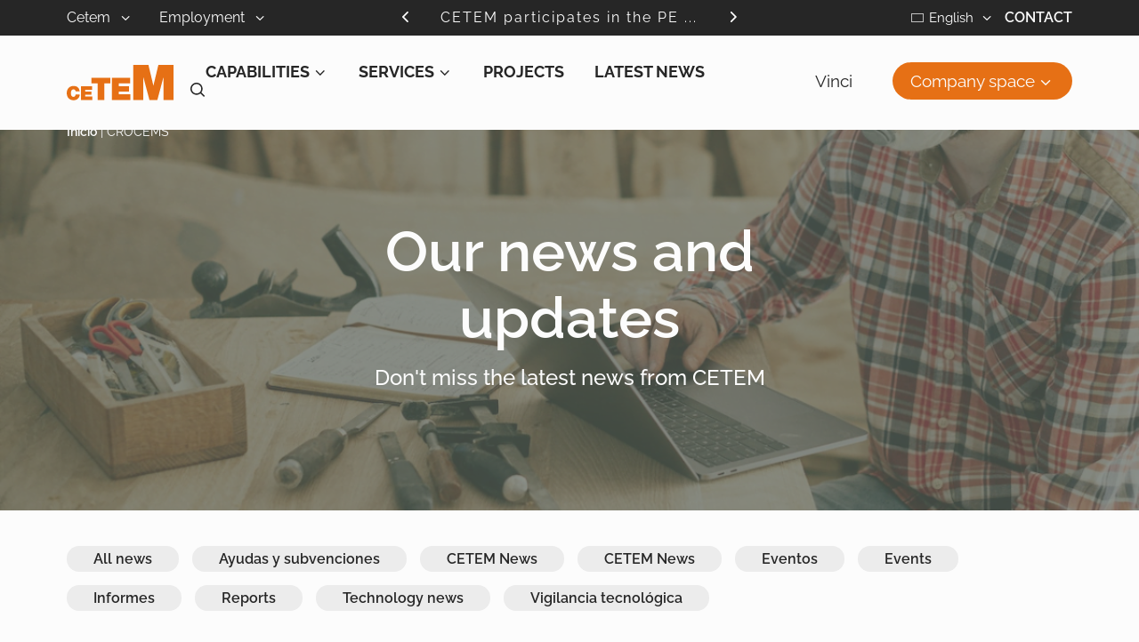

--- FILE ---
content_type: text/html; charset=UTF-8
request_url: https://cetem.es/en/tag/crocems-en/
body_size: 13717
content:
<!doctype html><html lang="en-US"><head><script data-no-optimize="1">var litespeed_docref=sessionStorage.getItem("litespeed_docref");litespeed_docref&&(Object.defineProperty(document,"referrer",{get:function(){return litespeed_docref}}),sessionStorage.removeItem("litespeed_docref"));</script>  <script type="litespeed/javascript">(function(w,d,s,l,i){w[l]=w[l]||[];w[l].push({'gtm.start':new Date().getTime(),event:'gtm.js'});var f=d.getElementsByTagName(s)[0],j=d.createElement(s),dl=l!='dataLayer'?'&l='+l:'';j.async=!0;j.src='https://www.googletagmanager.com/gtm.js?id='+i+dl;f.parentNode.insertBefore(j,f)})(window,document,'script','dataLayer','GTM-T2WTR6F')</script> <meta charset="utf-8"><meta http-equiv="x-ua-compatible" content="ie=edge"><meta name="viewport" content="width=device-width, initial-scale=1"><link rel="apple-touch-icon" sizes="180x180" href="https://cetem.es/app/images/apple-touch-icon.png"><link rel="icon" type="image/png" sizes="32x32" href="https://cetem.es/app/images/favicon-32x32.png"><link rel="icon" type="image/png" sizes="16x16" href="https://cetem.es/app/images/favicon-16x16.png"><link rel="manifest" href="https://cetem.es/app/images/site.webmanifest"><link rel="mask-icon" href="https://cetem.es/app/images/safari-pinned-tab.svg" color="#5bbad5"><meta name="msapplication-TileColor" content="#da532c"><meta name="theme-color" content="#ffffff"><meta name='robots' content='index, follow, max-image-preview:large, max-snippet:-1, max-video-preview:-1' /><style>img:is([sizes="auto" i], [sizes^="auto," i]) { contain-intrinsic-size: 3000px 1500px }</style><link rel="alternate" hreflang="en" href="https://cetem.es/en/tag/crocems-en/" /><link rel="alternate" hreflang="es" href="https://cetem.es/tag/crocems/" /><link rel="alternate" hreflang="x-default" href="https://cetem.es/tag/crocems/" /><title>CROCEMS | Cetem</title><link rel="canonical" href="https://cetem.es/en/tag/crocems-en/" /><meta property="og:locale" content="en_US" /><meta property="og:type" content="article" /><meta property="og:title" content="CROCEMS | Cetem" /><meta property="og:url" content="https://cetem.es/en/tag/crocems-en/" /><meta property="og:site_name" content="Cetem" /><meta name="twitter:card" content="summary_large_image" /> <script type="application/ld+json" class="yoast-schema-graph">{"@context":"https://schema.org","@graph":[{"@type":"CollectionPage","@id":"https://cetem.es/en/tag/crocems-en/","url":"https://cetem.es/en/tag/crocems-en/","name":"CROCEMS | Cetem","isPartOf":{"@id":"https://cetem.es/#website"},"primaryImageOfPage":{"@id":"https://cetem.es/en/tag/crocems-en/#primaryimage"},"image":{"@id":"https://cetem.es/en/tag/crocems-en/#primaryimage"},"thumbnailUrl":"https://cetem.es/app/uploads/1737019383567.jpg","breadcrumb":{"@id":"https://cetem.es/en/tag/crocems-en/#breadcrumb"},"inLanguage":"en-US"},{"@type":"ImageObject","inLanguage":"en-US","@id":"https://cetem.es/en/tag/crocems-en/#primaryimage","url":"https://cetem.es/app/uploads/1737019383567.jpg","contentUrl":"https://cetem.es/app/uploads/1737019383567.jpg","width":2048,"height":1536},{"@type":"BreadcrumbList","@id":"https://cetem.es/en/tag/crocems-en/#breadcrumb","itemListElement":[{"@type":"ListItem","position":1,"name":"Inicio","item":"https://cetem.es/en/"},{"@type":"ListItem","position":2,"name":"CROCEMS"}]},{"@type":"WebSite","@id":"https://cetem.es/#website","url":"https://cetem.es/","name":"Cetem","description":"Centro tecnológico del mueble y la madera de la región de Murcia","potentialAction":[{"@type":"SearchAction","target":{"@type":"EntryPoint","urlTemplate":"https://cetem.es/?s={search_term_string}"},"query-input":{"@type":"PropertyValueSpecification","valueRequired":true,"valueName":"search_term_string"}}],"inLanguage":"en-US"}]}</script> <link rel="stylesheet" href="https://cetem.es/app/components/litespeed-cache/assets/css/litespeed-dummy.css?ver=e7b1b038ebd6db82c34bd647f1852cb9"><style id='classic-theme-styles-inline-css' type='text/css'>/*! This file is auto-generated */
.wp-block-button__link{color:#fff;background-color:#32373c;border-radius:9999px;box-shadow:none;text-decoration:none;padding:calc(.667em + 2px) calc(1.333em + 2px);font-size:1.125em}.wp-block-file__button{background:#32373c;color:#fff;text-decoration:none}</style><link data-asynced="1" as="style" onload="this.onload=null;this.rel='stylesheet'"  rel="preload" href="https://cetem.es/app/styles/main.css"><meta name="generator" content="WPML ver:4.6.13 stt:1,2;" /><meta name="onesignal" content="wordpress-plugin"/> <script type="litespeed/javascript">window.OneSignalDeferred=window.OneSignalDeferred||[];OneSignalDeferred.push(function(OneSignal){var oneSignal_options={};window._oneSignalInitOptions=oneSignal_options;oneSignal_options.serviceWorkerParam={scope:'/app/components/onesignal-free-web-push-notifications/sdk_files/push/onesignal/'};oneSignal_options.serviceWorkerPath='OneSignalSDKWorker.js';OneSignal.Notifications.setDefaultUrl("https://cetem.es");oneSignal_options.wordpress=!0;oneSignal_options.appId='ee945051-8208-41e0-9bb2-453e5d916b8a';oneSignal_options.allowLocalhostAsSecureOrigin=!0;oneSignal_options.welcomeNotification={};oneSignal_options.welcomeNotification.disable=!0;oneSignal_options.path="https://cetem.es/app/components/onesignal-free-web-push-notifications/sdk_files/";oneSignal_options.safari_web_id="web.onesignal.auto.129ff751-f997-4966-a642-dcf62166c788";oneSignal_options.promptOptions={};oneSignal_options.promptOptions.actionMessage="¿Quieres recibir notificaciones y alertas relevantes para ti?";oneSignal_options.promptOptions.acceptButtonText="Sí QUIERO";oneSignal_options.promptOptions.cancelButtonText="No, gracias";OneSignal.init(window._oneSignalInitOptions);OneSignal.Slidedown.promptPush()});function documentInitOneSignal(){var oneSignal_elements=document.getElementsByClassName("OneSignal-prompt");var oneSignalLinkClickHandler=function(event){OneSignal.Notifications.requestPermission();event.preventDefault()};for(var i=0;i<oneSignal_elements.length;i++)
oneSignal_elements[i].addEventListener('click',oneSignalLinkClickHandler,!1);}
if(document.readyState==='complete'){documentInitOneSignal()}else{window.addEventListener("load",function(event){documentInitOneSignal()})}</script> <link data-asynced="1" as="style" onload="this.onload=null;this.rel='stylesheet'"  rel="preload" href="https://cetem.es/app/styles/rewrites.css"></head><body data-rsssl=1 class="archive tag tag-crocems-en tag-262 wp-theme-cetem ov-h">
<noscript><iframe data-lazyloaded="1" src="about:blank" data-litespeed-src="https://www.googletagmanager.com/ns.html?id=GTM-T2WTR6F"
height="0" width="0" style="display:none;visibility:hidden"></iframe></noscript><div id="header"><div id="top-bar" class="bg-black pos-r"><div class="box mx-a px-15"><div class="d-f fxww"><div class="col-md-6 col-lg-3 col-xl-4 ta-l d-n d-lg-b"><ul id="menu-topbar-left-ingles" class="topbarleft list-n"><li id="menu-item-3982" class="menu-item menu-item-type-custom menu-item-object-custom menu-item-has-children menu-item-3982 py-10"><a href="https://cetem.es/en/about-us/" class="fz-16 c-white hover-orange">Cetem
<span class="pl-5 pr-30">
<span class="icon-angle-down va-m"></span>
</span></a><ul class="sub-menu"><li id="menu-item-3983" class="menu-item menu-item-type-custom menu-item-object-custom menu-item-has-children menu-item-3983 py-10"><a href="#" class="fz-16 c-white hover-orange">Bloque 1
<span class="pl-5 pr-30">
<span class="icon-angle-down va-m"></span>
</span></a><ul class="sub-menu"><li id="menu-item-5304" class="menu-item menu-item-type-post_type menu-item-object-page menu-item-5304 py-10"><a href="https://cetem.es/en/about-us/" class="fz-16 c-white hover-orange">About us</a></li><li id="menu-item-5305" class="menu-item menu-item-type-post_type menu-item-object-page menu-item-5305 py-10"><a href="https://cetem.es/en/about-us/board-of-directors/" class="fz-16 c-white hover-orange">Board of Directors</a></li><li id="menu-item-5306" class="menu-item menu-item-type-post_type menu-item-object-page menu-item-5306 py-10"><a href="https://cetem.es/en/about-us/annual-report/" class="fz-16 c-white hover-orange">Annual Reports</a></li></ul></li><li id="menu-item-3984" class="menu-item menu-item-type-custom menu-item-object-custom menu-item-has-children menu-item-3984 py-10"><a href="#" class="fz-16 c-white hover-orange">Bloque 2
<span class="pl-5 pr-30">
<span class="icon-angle-down va-m"></span>
</span></a><ul class="sub-menu"><li id="menu-item-5307" class="menu-item menu-item-type-post_type menu-item-object-page menu-item-5307 py-10"><a href="https://cetem.es/en/about-us/team/" class="fz-16 c-white hover-orange">Team</a></li><li id="menu-item-5308" class="menu-item menu-item-type-post_type menu-item-object-page menu-item-5308 py-10"><a href="https://cetem.es/en/about-us/accreditations-certifications/" class="fz-16 c-white hover-orange">Accreditations and Certifications</a></li><li id="menu-item-7601" class="menu-item menu-item-type-custom menu-item-object-custom menu-item-7601 py-10"><a href="https://tourvirtual.cetem.es/en/" class="fz-16 c-white hover-orange">Virtual Tour</a></li></ul></li></ul></li><li id="menu-item-3985" class="menu-item menu-item-type-custom menu-item-object-custom menu-item-has-children menu-item-3985 py-10"><a href="https://cetem.es/en/employments/" class="fz-16 c-white hover-orange">Employment
<span class="pl-5 pr-30">
<span class="icon-angle-down va-m"></span>
</span></a><ul class="sub-menu"><li id="menu-item-3986" class="menu-item menu-item-type-custom menu-item-object-custom menu-item-has-children menu-item-3986 py-10"><a href="#" class="fz-16 c-white hover-orange">Bloque 1
<span class="pl-5 pr-30">
<span class="icon-angle-down va-m"></span>
</span></a><ul class="sub-menu"><li id="menu-item-3987" class="menu-item menu-item-type-post_type_archive menu-item-object-empleos menu-item-3987 py-10"><a href="https://cetem.es/en/employments/" class="fz-16 c-white hover-orange">Job opportunities</a></li></ul></li></ul></li></ul></div><div class="col-8 col-md-6 col-lg-6 col-xl-4 ta-c"><div class="px-lg-45 px-xl-0 px-xxl-45 mx-xxxl-30 py-10"><div class="d-f ov-h pos-r" id="mini-carousel" style="max-height: 18px;"><div class="col-12 block-content fz-16 ls-2 c-white">
<a href="https://cetem.es/en/actualidad-cetem-en/cetem-participa-en-el-foro-de-dialogo-pefc-bosques-del-futuro-sociedad-y-gestion-activa-para-un-territorio-resiliente/" class="c-white">
CETEM participates in the PE ...									</a></div><div class="col-12 block-content fz-16 ls-2 c-white">
<a href="https://cetem.es/en/actualidad-cetem-en/cetem-rewards-excellence-in-furniture-design-registration-now-open-for-the-cetem-design-award/" class="c-white">
CETEM rewards excellence in  ...									</a></div><div class="col-12 block-content fz-16 ls-2 c-white">
<a href="https://cetem.es/en/actualidad-cetem-en/habitable-reinforces-professional-training-in-sustainable-housing-at-its-fourth-european-meeting-in-greece/" class="c-white">
HABITABLE reinforces profess ...									</a></div>
<span class="prev cur-p d-ib pos-a l-0">
<img data-lazyloaded="1" src="[data-uri]" data-src="https://cetem.es/app/images/angle-left-white.svg" alt="">
</span>
<span class="next cur-p d-ib pos-a r-0">
<img data-lazyloaded="1" src="[data-uri]" data-src="https://cetem.es/app/images/angle-right-white.svg" alt="">
</span></div></div></div><div class="col-4 col-md-6 col-lg-3 col-xl-4 ta-r py-10 py-lg-0"><div class="d-ib language-dropdown"><div
class="wpml-ls-statics-shortcode_actions wpml-ls wpml-ls-legacy-dropdown js-wpml-ls-legacy-dropdown"><ul><li tabindex="0" class="wpml-ls-slot-shortcode_actions wpml-ls-item wpml-ls-item-en wpml-ls-current-language wpml-ls-first-item wpml-ls-item-legacy-dropdown">
<a href="#" class="js-wpml-ls-item-toggle wpml-ls-item-toggle">
<img
class="wpml-ls-flag"
data-src="https://cetem.es/app/components/sitepress-multilingual-cms/res/flags/en.png"
alt=""
width=18
height=12
/><span class="wpml-ls-native">English</span></a><ul class="wpml-ls-sub-menu"><li class="wpml-ls-slot-shortcode_actions wpml-ls-item wpml-ls-item-es wpml-ls-last-item">
<a href="https://cetem.es/tag/crocems/" class="wpml-ls-link">
<img
class="wpml-ls-flag"
data-src="https://cetem.es/app/components/sitepress-multilingual-cms/res/flags/es.png"
alt=""
width=18
height=12
/><span class="wpml-ls-native" lang="es">Español</span><span class="wpml-ls-display"><span class="wpml-ls-bracket"> (</span>Spanish<span class="wpml-ls-bracket">)</span></span></a></li></ul></li></ul></div></div><ul id="menu-topbar-right-ingles" class="topbarright list-n ml-a ta-r d-n d-lg-ib"><li id="menu-item-4030" class="menu-item menu-item-type-post_type menu-item-object-page menu-item-4030 tt-u fw-600 py-10"><a href="https://cetem.es/en/contact/" class="fz-16 c-white">Contact</a></li></ul></div></div></div></div><div id="navbar" class="bg-white py-15 py-xl-0"><div class="box mx-a px-15 bg-white menu-open-box"><div class="d-f fxww ai-c ovy-s ovy-xl-n no-scrollbar" style="max-height: 80vh;"><div class="col-6 col-xl-1 order-3 order-xl-1 ta-r ta-xl-l">
<a href="https://cetem.es/en/" class="">
<img data-lazyloaded="1" src="[data-uri]" data-src="https://cetem.es/app/images/logo.svg" alt="Open" class="va-m">
</a></div><div id="open-menu-box" class="col-6 order-1 d-xl-n"><div id="open-menu" class="cur-p ml-a"><div class="bar1" id="bar1"></div><div class="bar2" id="bar2"></div><div class="bar3" id="bar3"></div></div></div><div class="col-12 col-xl-7 pl-xl-45 order-3 order-xl-2 d-n mobile-toggle"><form role="search" method="get" class="search-form pos-r" action="https://cetem.es/en/">
<label>
<input type="search" class="search-field w-100" placeholder="Buscar ..." value="" name="s" title="Buscar" />
</label>
<img data-lazyloaded="1" src="[data-uri]" data-src="https://cetem.es/app/images/search.svg" alt="Buscar" class="pos-a search-icon">
<input type="submit" class="search-submit d-n" value="Search" /></form></div><div class="pos-xl-a l-0 r-0 box-search-desktop bg-white d-n"><div class="box mx-a"><div class="d-f fxww"><div class="col-12 px-15"><form role="search" method="get" class="search-form pos-r my-10" action="https://cetem.es/en/">
<label>
<input type="search" class="search-field w-100" placeholder="Buscar ..." value="" name="s" title="Buscar" />
</label>
<img data-lazyloaded="1" src="[data-uri]" data-src="https://cetem.es/app/images/search.svg" alt="Buscar" class="pos-a search-icon">
<input type="submit" class="search-submit d-n" value="Search" /></form></div></div></div></div><div class="col-12 col-xl-7 pl-xl-45 order-4 order-xl-2 d-n d-xl-b mobile-toggle"><ul id="menu-navbar-left-ingles" class="navbarleft list-n ta-l d-ib"><li id="menu-item-5390" class="menu-item menu-item-type-post_type menu-item-object-page menu-item-has-children menu-item-5390 "><a href="https://cetem.es/en/r-d-competencies/" class="fz-16 fz-xl-18 fz-xxl-19 c-black">Capabilities<span class="icon-angle-down" style="vertical-align: -1px;padding-left: 3px;"></span></a><ul class="sub-menu"><li id="menu-item-6288" class="menu-item menu-item-type-custom menu-item-object-custom menu-item-has-children menu-item-6288 "><a href="#" class="fz-16 fz-xl-18 fz-xxl-19 c-black">Bloque 1<span class="icon-angle-down" style="vertical-align: -1px;padding-left: 3px;"></span></a><ul class="sub-menu"><li id="menu-item-6262" class="menu-item menu-item-type-taxonomy menu-item-object-proyectos-categorias menu-item-6262 "><a href="https://cetem.es/en/projects-categories/active-ageing/" class="fz-16 fz-xl-18 fz-xxl-19 c-black">Active ageing</a></li><li id="menu-item-6260" class="menu-item menu-item-type-taxonomy menu-item-object-proyectos-categorias menu-item-6260 "><a href="https://cetem.es/en/projects-categories/circular-economy/" class="fz-16 fz-xl-18 fz-xxl-19 c-black">Circular Economy</a></li><li id="menu-item-5394" class="menu-item menu-item-type-post_type menu-item-object-page menu-item-5394 "><a href="https://cetem.es/en/r-d-competencies/robotics-and-industrial-automation/" class="fz-16 fz-xl-18 fz-xxl-19 c-black">Robotics and Industrial Automation</a></li><li id="menu-item-5395" class="menu-item menu-item-type-post_type menu-item-object-page menu-item-5395 "><a href="https://cetem.es/en/r-d-competencies/electronics-and-automation/" class="fz-16 fz-xl-18 fz-xxl-19 c-black">Electronics and Home Automation</a></li></ul></li><li id="menu-item-6285" class="menu-item menu-item-type-custom menu-item-object-custom menu-item-has-children menu-item-6285 "><a href="#" class="fz-16 fz-xl-18 fz-xxl-19 c-black">Bloque 2<span class="icon-angle-down" style="vertical-align: -1px;padding-left: 3px;"></span></a><ul class="sub-menu"><li id="menu-item-5393" class="menu-item menu-item-type-post_type menu-item-object-page menu-item-5393 "><a href="https://cetem.es/en/r-d-competencies/industry-4-0-operations-production-management/" class="fz-16 fz-xl-18 fz-xxl-19 c-black">Industry 4.0</a></li><li id="menu-item-5396" class="menu-item menu-item-type-post_type menu-item-object-page menu-item-5396 "><a href="https://cetem.es/en/r-d-competencies/materials-adhesion-and-polymers/" class="fz-16 fz-xl-18 fz-xxl-19 c-black">Materials, Adhesion and Polymers</a></li><li id="menu-item-5397" class="menu-item menu-item-type-post_type menu-item-object-page menu-item-5397 "><a href="https://cetem.es/en/r-d-competencies/product-engineering/" class="fz-16 fz-xl-18 fz-xxl-19 c-black">Product Engineering</a></li><li id="menu-item-5398" class="menu-item menu-item-type-post_type menu-item-object-page menu-item-5398 "><a href="https://cetem.es/en/r-d-competencies/corporate-social-responsibility/" class="fz-16 fz-xl-18 fz-xxl-19 c-black">Corporate Social Responsibility</a></li></ul></li></ul></li><li id="menu-item-3991" class="menu-item menu-item-type-custom menu-item-object-custom menu-item-has-children menu-item-3991 "><a href="https://cetem.es/en/services/" class="fz-16 fz-xl-18 fz-xxl-19 c-black">Services<span class="icon-angle-down" style="vertical-align: -1px;padding-left: 3px;"></span></a><ul class="sub-menu"><li id="menu-item-6286" class="menu-item menu-item-type-custom menu-item-object-custom menu-item-has-children menu-item-6286 "><a href="#" class="fz-16 fz-xl-18 fz-xxl-19 c-black">Bloque 1<span class="icon-angle-down" style="vertical-align: -1px;padding-left: 3px;"></span></a><ul class="sub-menu"><li id="menu-item-5399" class="menu-item menu-item-type-taxonomy menu-item-object-servicios-categorias menu-item-5399 "><a href="https://cetem.es/en/services-categories/product-engineering/" class="fz-16 fz-xl-18 fz-xxl-19 c-black">Product engineering</a></li><li id="menu-item-5401" class="menu-item menu-item-type-taxonomy menu-item-object-servicios-categorias menu-item-5401 "><a href="https://cetem.es/en/services-categories/innovation-management/" class="fz-16 fz-xl-18 fz-xxl-19 c-black">Innovation management</a></li><li id="menu-item-5400" class="menu-item menu-item-type-taxonomy menu-item-object-servicios-categorias menu-item-5400 "><a href="https://cetem.es/en/services-categories/industrial-technology/" class="fz-16 fz-xl-18 fz-xxl-19 c-black">Industrial technology</a></li></ul></li><li id="menu-item-6287" class="menu-item menu-item-type-custom menu-item-object-custom menu-item-has-children menu-item-6287 "><a href="#" class="fz-16 fz-xl-18 fz-xxl-19 c-black">Bloque 2<span class="icon-angle-down" style="vertical-align: -1px;padding-left: 3px;"></span></a><ul class="sub-menu"><li id="menu-item-5402" class="menu-item menu-item-type-taxonomy menu-item-object-servicios-categorias menu-item-5402 "><a href="https://cetem.es/en/services-categories/materials-adhesives-and-polymers/" class="fz-16 fz-xl-18 fz-xxl-19 c-black">Materials, Adhesives and Polymers</a></li><li id="menu-item-5403" class="menu-item menu-item-type-taxonomy menu-item-object-servicios-categorias menu-item-5403 "><a href="https://cetem.es/en/services-categories/electronics-and-automation/" class="fz-16 fz-xl-18 fz-xxl-19 c-black">Electronics and Automation</a></li></ul></li></ul></li><li id="menu-item-3999" class="menu-item menu-item-type-custom menu-item-object-custom menu-item-3999 "><a href="https://cetem.es/en/projects/" class="fz-16 fz-xl-18 fz-xxl-19 c-black">Projects</a></li><li id="menu-item-4902" class="menu-item menu-item-type-post_type menu-item-object-page current_page_parent menu-item-4902 "><a href="https://cetem.es/en/news/" class="fz-16 fz-xl-18 fz-xxl-19 c-black">Latest news</a></li></ul>										<img data-lazyloaded="1" src="[data-uri]" data-src="https://cetem.es/app/images/search.svg" alt="Buscar" class="search-icon-desktop d-n d-xl-ib cur-p open-search"></div><div class="col-12 col-xl-4 ta-xl-r order-5 order-xl-3 d-n d-xl-b mobile-toggle"><ul id="menu-navbar-right-ingles" class="navbarright list-n ta-l d-ib"><li id="menu-item-4001" class="menu-item menu-item-type-custom menu-item-object-custom menu-item-4001 ml-xl-5 d-b d-xl-ib py-10 py-xl-0"><a target="_blank" rel="nofollow" href="https://vigilanciatecnologica.cetem.es/system/login.php?tiplg=a" class="fz-16 fz-xl-19 c-black px-xl-15">Vinci</a></li><li id="menu-item-4937" class="menu-item menu-item-type-post_type menu-item-object-page menu-item-has-children menu-item-4937 ml-xl-5 d-b d-xl-ib py-10 py-xl-0"><a href="https://cetem.es/en/company-space/" class="fz-16 fz-xl-19 c-black px-xl-15">Company space<span class="icon-angle-down" style="vertical-align: -1px;padding-left: 3px;"></span></a><ul class="sub-menu"><li id="menu-item-4003" class="menu-item menu-item-type-custom menu-item-object-custom menu-item-has-children menu-item-4003 ml-xl-5 d-b d-xl-ib py-10 py-xl-0"><a href="#" class="fz-16 fz-xl-19 c-black px-xl-15">Bloque 1<span class="icon-angle-down" style="vertical-align: -1px;padding-left: 3px;"></span></a><ul class="sub-menu"><li id="menu-item-4938" class="menu-item menu-item-type-post_type_archive menu-item-object-empresas menu-item-4938 ml-xl-5 d-b d-xl-ib py-10 py-xl-0"><a href="https://cetem.es/en/affiliated-companies/" class="fz-16 fz-xl-19 c-black px-xl-15">Affiliated Companies</a></li></ul></li></ul></li></ul></div><div class="col-12 col-xl-7 pl-xl-45 order-6 order-xl-2 d-n mobile-toggle mobile-toggle-hide"><ul id="menu-topbar-left-ingles-1" class="topbarleft topbarleftmobile list-n"><li class="menu-item menu-item-type-custom menu-item-object-custom menu-item-has-children menu-item-3982 py-10"><a href="https://cetem.es/en/about-us/" class="fz-16 c-black">Cetem
<span class="pl-5 pr-30">
<span class="icon-angle-down va-m"></span>
</span></a><ul class="sub-menu"><li class="menu-item menu-item-type-custom menu-item-object-custom menu-item-has-children menu-item-3983 py-10"><a href="#" class="fz-16 c-black">Bloque 1
<span class="pl-5 pr-30">
<span class="icon-angle-down va-m"></span>
</span></a><ul class="sub-menu"><li class="menu-item menu-item-type-post_type menu-item-object-page menu-item-5304 py-10"><a href="https://cetem.es/en/about-us/" class="fz-16 c-black">About us</a></li><li class="menu-item menu-item-type-post_type menu-item-object-page menu-item-5305 py-10"><a href="https://cetem.es/en/about-us/board-of-directors/" class="fz-16 c-black">Board of Directors</a></li><li class="menu-item menu-item-type-post_type menu-item-object-page menu-item-5306 py-10"><a href="https://cetem.es/en/about-us/annual-report/" class="fz-16 c-black">Annual Reports</a></li></ul></li><li class="menu-item menu-item-type-custom menu-item-object-custom menu-item-has-children menu-item-3984 py-10"><a href="#" class="fz-16 c-black">Bloque 2
<span class="pl-5 pr-30">
<span class="icon-angle-down va-m"></span>
</span></a><ul class="sub-menu"><li class="menu-item menu-item-type-post_type menu-item-object-page menu-item-5307 py-10"><a href="https://cetem.es/en/about-us/team/" class="fz-16 c-black">Team</a></li><li class="menu-item menu-item-type-post_type menu-item-object-page menu-item-5308 py-10"><a href="https://cetem.es/en/about-us/accreditations-certifications/" class="fz-16 c-black">Accreditations and Certifications</a></li><li class="menu-item menu-item-type-custom menu-item-object-custom menu-item-7601 py-10"><a href="https://tourvirtual.cetem.es/en/" class="fz-16 c-black">Virtual Tour</a></li></ul></li></ul></li><li class="menu-item menu-item-type-custom menu-item-object-custom menu-item-has-children menu-item-3985 py-10"><a href="https://cetem.es/en/employments/" class="fz-16 c-black">Employment
<span class="pl-5 pr-30">
<span class="icon-angle-down va-m"></span>
</span></a><ul class="sub-menu"><li class="menu-item menu-item-type-custom menu-item-object-custom menu-item-has-children menu-item-3986 py-10"><a href="#" class="fz-16 c-black">Bloque 1
<span class="pl-5 pr-30">
<span class="icon-angle-down va-m"></span>
</span></a><ul class="sub-menu"><li class="menu-item menu-item-type-post_type_archive menu-item-object-empleos menu-item-3987 py-10"><a href="https://cetem.es/en/employments/" class="fz-16 c-black">Job opportunities</a></li></ul></li></ul></li></ul></div><div class="pos-a l-0 r-0 b-0 py-15 d-n mobile-toggle ta-c" style="bottom: 67px"><ul id="menu-topbar-right-ingles-1" class="topbarright list-n ta-c"><li class="menu-item menu-item-type-post_type menu-item-object-page menu-item-4030 fw-xl-600 py-10 c-black bd-1 bd-black mobile-contact bdrs-24 mx-45"><a href="https://cetem.es/en/contact/" class="fz-16 c-black px-30">Contact</a></li></ul></div></div></div></div></div><div class="wrap" role="document"><div class="box mx-a pos-r px-15" style="z-index: 99;"><div id="breadcrumbs" class="pos-a fz-14 mt-15 c-white"><span><span><a href="https://cetem.es/en/">Inicio</a></span> | <span class="breadcrumb_last" aria-current="page">CROCEMS</span></span></div></div><main class="main"><div class="bgsz-cv" style="background-image: url(https://cetem.es/app/uploads/compartido-webinar-newsletter-centros-especiales-de-empleo-1200-x-500-px-4.png);background-position: center center;"><div class="bgsz-cv py-45" style="background-image: url(https://cetem.es/app/images/blur-gray.png);background-position: center center;"><div class="my-45"><div class="box mx-a py-30 px-15"><div class="d-f fxww ai-c"><div class="col-12 col-xl-7 mx-a ta-c c-white"><h1 class="mb-15 c-white">
Our news and updates</h1><h4 class="mb-15 c-white">
Don't miss the latest news from CETEM</h4></div></div></div></div></div></div><div class="bg-w"><div class="box mx-a mt-45 mb-15 px-15"><div class="d-f fxww ai-c"><div class="col-12"><ul class="list-n"><li class="d-ib mb-15 pb-10 mr-15">
<a class="bdrs-24 px-30 py-5 bg-light c-black fw-600" href="https://cetem.es/en/news/">
All news
</a></li><li class="d-ib mb-15 pb-10 mr-15">
<a class="download-servicios bdrs-24 px-30 py-5 fw-600 c-black bg-light" href="https://cetem.es/en/noticias/ayudas-y-subvenciones/">
Ayudas y subvenciones</a></li><li class="d-ib mb-15 pb-10 mr-15">
<a class="download-servicios bdrs-24 px-30 py-5 fw-600 c-black bg-light" href="https://cetem.es/en/noticias/actualidad-cetem-en/">
CETEM News</a></li><li class="d-ib mb-15 pb-10 mr-15">
<a class="download-servicios bdrs-24 px-30 py-5 fw-600 c-black bg-light" href="https://cetem.es/en/noticias/cetem-news/">
CETEM News</a></li><li class="d-ib mb-15 pb-10 mr-15">
<a class="download-servicios bdrs-24 px-30 py-5 fw-600 c-black bg-light" href="https://cetem.es/en/noticias/eventos-en/">
Eventos</a></li><li class="d-ib mb-15 pb-10 mr-15">
<a class="download-servicios bdrs-24 px-30 py-5 fw-600 c-black bg-light" href="https://cetem.es/en/noticias/events/">
Events</a></li><li class="d-ib mb-15 pb-10 mr-15">
<a class="download-servicios bdrs-24 px-30 py-5 fw-600 c-black bg-light" href="https://cetem.es/en/noticias/informes/">
Informes</a></li><li class="d-ib mb-15 pb-10 mr-15">
<a class="download-servicios bdrs-24 px-30 py-5 fw-600 c-black bg-light" href="https://cetem.es/en/noticias/reports/">
Reports</a></li><li class="d-ib mb-15 pb-10 mr-15">
<a class="download-servicios bdrs-24 px-30 py-5 fw-600 c-black bg-light" href="https://cetem.es/en/noticias/latest-tech-news/">
Technology news</a></li><li class="d-ib mb-15 pb-10 mr-15">
<a class="download-servicios bdrs-24 px-30 py-5 fw-600 c-black bg-light" href="https://cetem.es/en/noticias/vigilancia-tecnologica-en/">
Vigilancia tecnológica</a></li></ul></div></div></div></div><div class="bdb-1 bd-light"></div><div class="bgsz-cv" style="background-image: url(https://cetem.es/app/images/background-points.png);"><div class="box mx-a my-30 px-15"><div class="d-f fxww m-ng-30"></div><div class="loadmore d-f fxww m-ng"></div><div class="pos-r"><div class="pos-a d-n center-all" id="loading-gif">
<span class="loader"></span></div></div><div class="col-12 ta-c mt-45 mb-30"></div></div></div></main></div><div id="footer-contacto" style="background: linear-gradient(-357.54deg, #9FAFA1 0%, #5E675F 100%);"><div class="bg-footer-contacto" style="background: url(https://cetem.es/app/images/cetem-transparent.png);background-repeat: no-repeat;background-position: left bottom;background-size: 50%;"><div class="py-45"><div class="box mx-a my-45 px-15"><div class="d-f fxww ai-fs"><div class="col-12 col-lg-6 ta-lg-r c-white mb-30 mb-lg-0"><div class="fz-24"><p>Contact</p></div><div class="fw-600 fz-24 fz-md-48"><p>Need help?<br />
Contact with us</p></div><div class="ta-lg-r mb-15">
<span class="d-ib bg-orange" style="height: 4px;width: 64px;"></span></div><div class="fz-24">
Listening to you is the first step to help you, call us<br />
Are you looking for a service?<br />
Do you want to collaborate on a project?<br />
Do you need information about subsidies?<br />
Are you looking for training?<br />
...<br />
<br />
Phone contact</div><div class="">
<a class="c-white td-u" href="tel:+34968752040">(+34) 968 75 20 40</a></div><div class="my-15">
<img data-lazyloaded="1" src="[data-uri]" class="maw-100 h-a d-lg-n" data-src="https://cetem.es/app/images/cetem-transparent.png" alt="Logo Cetem"></div></div><div class="col-12 col-lg-5 col-xxl-4 offset-lg-1"><div class="box-form-contacto ac-forms text-left ac-form-contacto-footer"><div class="box-form-ac-contacto bg-white bdrs-12 mx-a px-15 py-30 p-sm-45"><h3 class="mb-45">Contact with us</h3><div class="_form_13"></div> <script defer charset="utf-8" type="litespeed/javascript">document.addEventListener("DOMContentLiteSpeedLoaded",function(event){let campaignScript=document.createElement('script');let campaignStyle=document.createElement('style');campaignScript.onload=function(){if(document.querySelector('._form_13 label[for="field_3Acepto la política de privacidad"]')){document.querySelector('._form_13 label[for="field_3Acepto la política de privacidad"]').innerHTML='<span class="fz-16">Acepto las <a class="td-u c-black" target="_blank" href="https://cetem.es/politica-privacidad/">políticas de privacidad</a></span>.'}};campaignScript.setAttribute('src','https://cetem.activehosted.com/f/embed.php?id=13&nostyles=1');campaignStyle.innerHTML="._html-code, ._field41 ._form-label, ._field3 ._form-label {display:none;}._error-inner{position: relative;color: red;font-size: 12px;top: -14px;}";document.querySelector('.ac-form-contacto-footer').appendChild(campaignScript);document.querySelector('.ac-form-contacto-footer').appendChild(campaignStyle)})</script> </div></div></div></div></div></div></div></div><div id="footer-logotipos" class="bg-black c-white py-30"><div class="box mx-a px-15"><div class="d-f jc-sb ovx-s ovx-md-u m-ng no-scrollbar">
<img data-lazyloaded="1" src="[data-uri]" class="mx-15 d-ib" data-src="https://cetem.es/app/uploads/region-de-murcia.png">
<img data-lazyloaded="1" src="[data-uri]" class="mx-15 d-ib" data-src="https://cetem.es/app/uploads/instituto-de-fomento-de-la-region-de-murcia.png">
<img data-lazyloaded="1" src="[data-uri]" class="mx-15 d-ib" data-src="https://cetem.es/app/uploads/fedit-logo-png.png">
<img data-lazyloaded="1" src="[data-uri]" class="mx-15 d-ib" data-src="https://cetem.es/app/uploads/cit.png">
<img data-lazyloaded="1" src="[data-uri]" class="mx-15 d-ib" data-src="https://cetem.es/app/uploads/logo-otri.png">
<img data-lazyloaded="1" src="[data-uri]" class="mx-15 d-ib" data-src="https://cetem.es/app/uploads/pidi.png"></div></div></div><div id="footer-newsletter" class="bg-black c-white bdb-1 bd-white py-45"><div class="box mx-a px-15"><div class="d-f fxww ai-c"><div class="col-12 col-sm-11 col-md-11 col-lg-10 col-xl-8 col-xxl-7 col-xxxl-6 mx-a"><div class="fz-32 fz-lg-48 fw-600 ta-c">
Subscribe to our newsletter</div><div class="box-form-contacto ac-forms ac-form-newsletter text-left"><div class="box-form-ac-contacto bdrs-12 mx-a py-30 p-md-45"><div class="_form_17 pos-r"></div> <script defer charset="utf-8" type="litespeed/javascript">document.addEventListener("DOMContentLiteSpeedLoaded",function(event){let campaignScript=document.createElement('script');let campaignStyle=document.createElement('style');campaignScript.onload=function(){if(document.querySelector('.ac-form-newsletter ._form_17 label[for="field_37I have read and I accept the privacy policy"]')){document.querySelector('.ac-form-newsletter ._form_17 label[for="field_37I have read and I accept the privacy policy"]').innerHTML='<span class="fz-16">I accept the <a class="td-u c-white" style="color:white!important;" target="_blank" href="https://cetem.es/en/politica-privacidad/">privacy policy</a></span>.'}};campaignScript.setAttribute('src','https://cetem.activehosted.com/f/embed.php?id=17&nostyles=1');campaignStyle.innerHTML="._html-code, ._field41 ._form-label, ._field3 ._form-label, .ac-form-newsletter ._x41544115, .ac-form-newsletter ._x56789564, .ac-form-newsletter ._x19078219, legend, ._form-title, .ac-form-newsletter ._x91725972 {display:none;}._error-inner{position: relative;color: red;font-size: 12px;top: -14px;}";document.querySelector('.ac-form-newsletter').appendChild(campaignScript);document.querySelector('.ac-form-newsletter').appendChild(campaignStyle)})</script> </div></div></div></div></div></div><footer id="footer"><div class="c-white bg-black py-30 py-xl-45"><div class="box mx-a py-xl-15 px-15"><div class="d-f fxww ai-fs"><div class="col-12 col-xl-10 col-xxl-2"><div class="fw-300 fz-15"><div class="mb-15 pb-10">
<img data-lazyloaded="1" src="[data-uri]" data-src="https://cetem.es/app/images/logo-white.svg" alt="Cetem"></div><p class="lh-20 fw-500 fw-xl-600 mr-xxxl-15 mb-15 mb-xl-30 mb-xxl-0">
The Technological Center for Furniture and Wood of the Region of Murcia (CETEM) is a private non-profit association based in the municipality of Yecla, where one of the most important furniture clusters in Spain is concentrated.</p></div></div><div class="col-12 col-xxl-9 offset-xxl-1"><div class="d-f fxww ai-fs"><div class="col-12 col-xl-3"><p class="tt-u fw-6 fw-xl-700 fz-18 fz-xl-24 c-white c-xl-orange mb-10 dropbox-open cur-p bdb-1 bd-whitedark mt-15 mt-xl-0 pb-10 pb-xl-0">
CETEM
<span class="fl-r d-xl-n transition-all">
<img data-lazyloaded="1" src="[data-uri]" data-src="https://cetem.es/app/images/angle-down-orange.svg" alt="Open">
</span></p><div class="dropbox d-n d-xl-b"><ul id="menu-cetem-ingles" class="footer1 list-n"><li id="menu-item-3978" class="menu-item menu-item-type-post_type_archive menu-item-object-servicios menu-item-3978 pt-15 pb-5 lh-24"><a href="https://cetem.es/en/services/" class="fz-16 fz-xl-20 c-white">Services</a></li><li class="menu-item menu-item-type-post_type menu-item-object-page menu-item-5390 pt-15 pb-5 lh-24"><a href="https://cetem.es/en/r-d-competencies/" class="fz-16 fz-xl-20 c-white">Capabilities</a></li><li id="menu-item-3979" class="menu-item menu-item-type-post_type_archive menu-item-object-proyectos menu-item-3979 pt-15 pb-5 lh-24"><a href="https://cetem.es/en/projects/" class="fz-16 fz-xl-20 c-white">Projects</a></li><li id="menu-item-3980" class="menu-item menu-item-type-custom menu-item-object-custom menu-item-3980 pt-15 pb-5 lh-24"><a target="_blank" rel="nofollow" href="https://vigilanciatecnologica.cetem.es/system/login.php?tiplg=a" class="fz-16 fz-xl-20 c-white">Vinci</a></li></ul></div></div><div class="col-12 col-xl-3"><p class="tt-u fw-6 fw-xl-700 fz-18 fz-xl-24 c-white c-xl-orange mb-10 dropbox-open cur-p bdb-1 bd-whitedark mt-15 mt-xl-0 pb-10 pb-xl-0">
About us
<span class="fl-r d-xl-n transition-all">
<img data-lazyloaded="1" src="[data-uri]" data-src="https://cetem.es/app/images/angle-down-orange.svg" alt="Open">
</span></p><div class="dropbox d-n d-xl-b"><ul id="menu-sobre-nosotros-ingles" class="footer2 list-n"><li id="menu-item-3981" class="menu-item menu-item-type-post_type_archive menu-item-object-empresas menu-item-3981 pt-15 pb-5 lh-24"><a href="https://cetem.es/en/affiliated-companies/" class="fz-16 fz-xl-20 c-white">Affiliated Companies</a></li><li class="menu-item menu-item-type-post_type menu-item-object-page current_page_parent menu-item-4902 pt-15 pb-5 lh-24"><a href="https://cetem.es/en/news/" class="fz-16 fz-xl-20 c-white">Latest news</a></li><li class="menu-item menu-item-type-post_type menu-item-object-page menu-item-5304 pt-15 pb-5 lh-24"><a href="https://cetem.es/en/about-us/" class="fz-16 fz-xl-20 c-white">About us</a></li></ul></div></div><div class="col-12 col-xl-3 pl-xl-30"><p class="tt-u fw-6 fw-xl-700 fz-18 fz-xl-24 c-white c-xl-orange mb-10 dropbox-open cur-p bdb-1 bd-whitedark mt-15 mt-xl-0 pb-10 pb-xl-0">
More info
<span class="fl-r d-xl-n transition-all">
<img data-lazyloaded="1" src="[data-uri]" data-src="https://cetem.es/app/images/angle-down-orange.svg" alt="Open">
</span></p><div class="dropbox d-n d-xl-b"><ul id="menu-mas-info-ingles" class="footer3 list-n"><li id="menu-item-4029" class="menu-item menu-item-type-post_type menu-item-object-page menu-item-4029 pt-15 pb-5 lh-24"><a href="https://cetem.es/en/contact/" class="fz-16 fz-xl-20 c-white">Contact</a></li></ul><p class="fz-16 c-white mt-10 mb-15">
+34 968 75 20 40</p><p class="fz-16 c-white mt-10 mb-15">
L-V 8:30 a 19:00</p></div></div><div class="col-12 col-xl-3 pl-xl-30"><p class="tt-u fw-6 fw-xl-700 fz-18 fz-xl-24 c-white c-xl-orange mb-10 dropbox-open cur-p bdb-1 bd-whitedark mt-15 mt-xl-0 pb-10 pb-xl-0">
Follow us
<span class="fl-r d-xl-n transition-all">
<img data-lazyloaded="1" src="[data-uri]" data-src="https://cetem.es/app/images/angle-down-orange.svg" alt="Open">
</span></p><div class="dropbox d-n d-xl-b"><ul class="list-n mt-15 mb-10"><li class="d-ib pr-15">
<a href="https://www.facebook.com/cetem.centrotecnologico" class="" rel="nofollow">
<img data-lazyloaded="1" src="[data-uri]" data-src="https://cetem.es/app/images/facebook.svg" alt="">
</a></li><li class="d-ib pr-15">
<a href="https://twitter.com/CETEM_CT" class="" rel="nofollow">
<img data-lazyloaded="1" src="[data-uri]" data-src="https://cetem.es/app/images/twitter.svg" alt="">
</a></li><li class="d-ib pr-15">
<a href="https://www.instagram.com/cetem_ct/" class="" rel="nofollow">
<img data-lazyloaded="1" src="[data-uri]" data-src="https://cetem.es/app/images/instagram.svg" alt="">
</a></li><li class="d-ib pr-15">
<a href="https://www.linkedin.com/company/centro-tecnologico-del-mueble-y-la-madera-de-la-regi-n-de-murcia" class="" rel="nofollow">
<img data-lazyloaded="1" src="[data-uri]" data-src="https://cetem.es/app/images/linkedin.svg" alt="">
</a></li><li class="d-ib pr-15">
<a href="https://www.youtube.com/user/1CETEM" class="" rel="nofollow">
<img data-lazyloaded="1" src="[data-uri]" data-src="https://cetem.es/app/images/youtube.svg" alt="">
</a></li></ul></div></div></div></div></div></div></div><div class="c-black py-15 py-xl-10" style="background-color: #CACACA;"><div class="box mx-a px-15"><div class="d-f fxww ai-c"><div class="col-12 col-lg-6 ta-c ta-lg-l d-n d-xl-b">
&copy; 2025 All rights reserved</div><div class="col-12 col-lg-6 ta-xl-r"></div></div></div></div><div class="bg-black c-white py-15 d-xl-n"><div class="box mx-a px-15"><div class="d-f fxww ai-c"><div class="col-12 ta-c">
&copy; 2025 All rights reserved</div></div></div></div></footer><div id="cookies" class="pos-f bg-w d-n p-30 p-md-45 ta-c ta-sm-l"><p class="c-darkblue fz-24 fz-md-28 mb-15 fw-600">
This website uses cookies</p><p class="fz-14 fz-sm-16 mb-15 mb-md-30 pb-5 pb-md-0 fw-300">
We use our own and third-party cookies to personalise content, analyse our services, offer social network functions, analyse traffic and show you advertising related to your preferences based on a profile drawn up from your browsing habits</p><p class="fz-14 fz-md-16 ta-c ta-sm-l">
<a id="aceptar-cookies" class="btn-orange c-violet fw-400 cur-p">
Accept all<span class="d-n d-lg-i"> cookies</span>
</a><a id="configurar-cookies" href="#" class="d-b d-sm-ib c-orange mx-30 td-u fz-14 fz-md-16 mt-15 mb-10 my-md-0 fw-300">
Manage options
</a>
<a class="d-b d-sm-ib c-orange td-u fz-14 fz-md-16 fw-300" id="politica-cookies" target="_blank" href="https://cetem.es/en/politica-de-cookies/">
Cookies policy
</a></p></div><div id="modal-cookies" class="d-n pos-f"><div id="modal-cookies-dialog" class="pos-f bg-white px-30 px-md-45 bdrs-6 py-30 py-md-45"><div id="modal-cookies-content"><div id="modal-cookies-header"><p class="fw-600 c-darkblue fz-24 fz-md-32 ff-bebas mb-10">
Manage cookies</p></div><div class="modal-cookies-body"><div class="row-cookies"><div class="col-cookies col-cookies-title"><p class="c-darkblue fz-16 mb-10">
Technical cookies</p></div><div class="col-cookies col-cookies-description fw-300"><div class="fz-14 pl-sm-10 mb-15 mb-sm-0 c-body pr-sm-15"><p>They are those necessary for navigation and the proper functioning of our website. They allow, for example, to control traffic and data communication, access restricted access parts, carry out the purchase process of an order, use security elements, store content to be able to broadcast videos or share content through social networks.</p></div></div><div class="col-cookies col-cookies-switch">
<label class="switch-cookies">
<input class="cookies" type="checkbox" id="catapultCookie1">
<span class="slider-cookies round"></span>
</label></div></div><div class="row-cookies"><div class="col-cookies col-cookies-title"><p class="c-darkblue fz-16 mb-10">
Personalization cookies</p></div><div class="col-cookies col-cookies-description fw-300"><div class="fz-14 pl-sm-10 mb-15 mb-sm-0 c-body pr-sm-15"><p>They are those that allow you to access the service with predefined characteristics based on a series of criteria, such as language, the type of browser through which the service is accessed, the regional configuration from which the service is accessed, etc.</p></div></div><div class="col-cookies col-cookies-switch">
<label class="switch-cookies">
<input class="cookies" type="checkbox" id="catapultCookie2">
<span class="slider-cookies round"></span>
</label></div></div><div class="row-cookies"><div class="col-cookies col-cookies-title"><p class="c-darkblue fz-16 mb-10">
Analysis cookies</p></div><div class="col-cookies col-cookies-description fw-300"><div class="fz-14 pl-sm-10 mb-15 mb-sm-0 c-body pr-sm-15"><p>They are those that allow us to quantify the number of users and thus carry out the measurement and statistical analysis of the use that users make of the services provided. For this, their browsing on our website is analyzed in order to improve the offer of products and services we offer.</p></div></div><div class="col-cookies col-cookies-switch">
<label class="switch-cookies">
<input class="cookies" type="checkbox" id="catapultCookie3">
<span class="slider-cookies round"></span>
</label></div></div></div><div id="modal-cookies-footer" class="mt-45 ta-r">
<a id="guardar-cookies" class="btn-orange c-violet cur-p">
Save
</a></div></div></div></div><div id="hidden-cookies" class="d-n pos-f">
<span class="btn-pink-transparent c-violet cur-p d-b fz-12">Cookies</span></div> <script type="speculationrules">{"prefetch":[{"source":"document","where":{"and":[{"href_matches":"\/en\/*"},{"not":{"href_matches":["\/wp-*.php","\/wp-admin\/*","\/wp-content\/uploads\/*","\/wp-content\/*","\/wp-content\/plugins\/*","\/wp-content\/themes\/cetem\/*","\/en\/*\\?(.+)"]}},{"not":{"selector_matches":"a[rel~=\"nofollow\"]"}},{"not":{"selector_matches":".no-prefetch, .no-prefetch a"}}]},"eagerness":"conservative"}]}</script> <script id="wpcf7-redirect-script-js-extra" type="litespeed/javascript">var wpcf7_redirect_forms={"10421":{"page_id":"2528","external_url":"","use_external_url":"","open_in_new_tab":"","http_build_query":"","http_build_query_selectively":"","http_build_query_selectively_fields":"","delay_redirect":"0","after_sent_script":"","thankyou_page_url":"https:\/\/cetem.es\/gracias-empleo\/"},"867":{"page_id":"2528","external_url":"","use_external_url":"","open_in_new_tab":"","http_build_query":"","http_build_query_selectively":"","http_build_query_selectively_fields":"","delay_redirect":"0","after_sent_script":"","thankyou_page_url":"https:\/\/cetem.es\/gracias-empleo\/"}}</script> <script type="litespeed/javascript" data-src="https://cetem.es/app/components/cf7-redirection/js/wpcf7-redirect-script.js" id="wpcf7-redirect-script-js"></script> <script type="litespeed/javascript" data-src="https://cetem.es/app/components/sitepress-multilingual-cms/templates/language-switchers/legacy-dropdown/script.min.js?ver=1" id="wpml-legacy-dropdown-0-js"></script> <script type="litespeed/javascript" data-src="https://cetem.es/app/scripts/jquery.js" id="jquery-js"></script> <script type="litespeed/javascript" data-src="https://cetem.es/app/scripts/lightslider.js" id="lightslider-js"></script> <script type="litespeed/javascript" data-src="https://cetem.es/app/scripts/main.js" id="main-js"></script> <script id="ajax-js-extra" type="litespeed/javascript">var okisam_vars={"ajax_url":"https:\/\/cetem.es\/wp-admin\/admin-ajax.php"}</script> <script type="litespeed/javascript" data-src="https://cetem.es/app/scripts/ajax.js" id="ajax-js"></script> <script type="litespeed/javascript" data-src="https://cetem.es/app/scripts/cookies.js" id="cookies-js"></script> <script src="https://cdn.onesignal.com/sdks/web/v16/OneSignalSDK.page.js?ver=1.0.0" id="remote_sdk-js" defer="defer" data-wp-strategy="defer"></script> <script type="litespeed/javascript">document.addEventListener("DOMContentLiteSpeedLoaded",function(){setTimeout(function(){jQuery('._x55194334 select').on('click',function(){jQuery('._x55194334 label').hide();var estado=jQuery('._x55194334 select option').filter(':selected').val();if(estado!=''){jQuery('._x55194334 label').hide()}
if(estado==''){jQuery('._x55194334 label').show()}})},2000)})</script> <script type="litespeed/javascript">document.addEventListener("DOMContentLiteSpeedLoaded",function(){setTimeout(function(){jQuery('._x74925770 select').on('click',function(){jQuery('._x74925770 label').hide();var estado=jQuery('._x74925770 select option').filter(':selected').val();if(estado!=''){jQuery('._x74925770 label').hide()}
if(estado==''){jQuery('._x74925770 label').show()}})},2000)})</script> <script data-no-optimize="1">window.lazyLoadOptions=Object.assign({},{threshold:300},window.lazyLoadOptions||{});!function(t,e){"object"==typeof exports&&"undefined"!=typeof module?module.exports=e():"function"==typeof define&&define.amd?define(e):(t="undefined"!=typeof globalThis?globalThis:t||self).LazyLoad=e()}(this,function(){"use strict";function e(){return(e=Object.assign||function(t){for(var e=1;e<arguments.length;e++){var n,a=arguments[e];for(n in a)Object.prototype.hasOwnProperty.call(a,n)&&(t[n]=a[n])}return t}).apply(this,arguments)}function o(t){return e({},at,t)}function l(t,e){return t.getAttribute(gt+e)}function c(t){return l(t,vt)}function s(t,e){return function(t,e,n){e=gt+e;null!==n?t.setAttribute(e,n):t.removeAttribute(e)}(t,vt,e)}function i(t){return s(t,null),0}function r(t){return null===c(t)}function u(t){return c(t)===_t}function d(t,e,n,a){t&&(void 0===a?void 0===n?t(e):t(e,n):t(e,n,a))}function f(t,e){et?t.classList.add(e):t.className+=(t.className?" ":"")+e}function _(t,e){et?t.classList.remove(e):t.className=t.className.replace(new RegExp("(^|\\s+)"+e+"(\\s+|$)")," ").replace(/^\s+/,"").replace(/\s+$/,"")}function g(t){return t.llTempImage}function v(t,e){!e||(e=e._observer)&&e.unobserve(t)}function b(t,e){t&&(t.loadingCount+=e)}function p(t,e){t&&(t.toLoadCount=e)}function n(t){for(var e,n=[],a=0;e=t.children[a];a+=1)"SOURCE"===e.tagName&&n.push(e);return n}function h(t,e){(t=t.parentNode)&&"PICTURE"===t.tagName&&n(t).forEach(e)}function a(t,e){n(t).forEach(e)}function m(t){return!!t[lt]}function E(t){return t[lt]}function I(t){return delete t[lt]}function y(e,t){var n;m(e)||(n={},t.forEach(function(t){n[t]=e.getAttribute(t)}),e[lt]=n)}function L(a,t){var o;m(a)&&(o=E(a),t.forEach(function(t){var e,n;e=a,(t=o[n=t])?e.setAttribute(n,t):e.removeAttribute(n)}))}function k(t,e,n){f(t,e.class_loading),s(t,st),n&&(b(n,1),d(e.callback_loading,t,n))}function A(t,e,n){n&&t.setAttribute(e,n)}function O(t,e){A(t,rt,l(t,e.data_sizes)),A(t,it,l(t,e.data_srcset)),A(t,ot,l(t,e.data_src))}function w(t,e,n){var a=l(t,e.data_bg_multi),o=l(t,e.data_bg_multi_hidpi);(a=nt&&o?o:a)&&(t.style.backgroundImage=a,n=n,f(t=t,(e=e).class_applied),s(t,dt),n&&(e.unobserve_completed&&v(t,e),d(e.callback_applied,t,n)))}function x(t,e){!e||0<e.loadingCount||0<e.toLoadCount||d(t.callback_finish,e)}function M(t,e,n){t.addEventListener(e,n),t.llEvLisnrs[e]=n}function N(t){return!!t.llEvLisnrs}function z(t){if(N(t)){var e,n,a=t.llEvLisnrs;for(e in a){var o=a[e];n=e,o=o,t.removeEventListener(n,o)}delete t.llEvLisnrs}}function C(t,e,n){var a;delete t.llTempImage,b(n,-1),(a=n)&&--a.toLoadCount,_(t,e.class_loading),e.unobserve_completed&&v(t,n)}function R(i,r,c){var l=g(i)||i;N(l)||function(t,e,n){N(t)||(t.llEvLisnrs={});var a="VIDEO"===t.tagName?"loadeddata":"load";M(t,a,e),M(t,"error",n)}(l,function(t){var e,n,a,o;n=r,a=c,o=u(e=i),C(e,n,a),f(e,n.class_loaded),s(e,ut),d(n.callback_loaded,e,a),o||x(n,a),z(l)},function(t){var e,n,a,o;n=r,a=c,o=u(e=i),C(e,n,a),f(e,n.class_error),s(e,ft),d(n.callback_error,e,a),o||x(n,a),z(l)})}function T(t,e,n){var a,o,i,r,c;t.llTempImage=document.createElement("IMG"),R(t,e,n),m(c=t)||(c[lt]={backgroundImage:c.style.backgroundImage}),i=n,r=l(a=t,(o=e).data_bg),c=l(a,o.data_bg_hidpi),(r=nt&&c?c:r)&&(a.style.backgroundImage='url("'.concat(r,'")'),g(a).setAttribute(ot,r),k(a,o,i)),w(t,e,n)}function G(t,e,n){var a;R(t,e,n),a=e,e=n,(t=Et[(n=t).tagName])&&(t(n,a),k(n,a,e))}function D(t,e,n){var a;a=t,(-1<It.indexOf(a.tagName)?G:T)(t,e,n)}function S(t,e,n){var a;t.setAttribute("loading","lazy"),R(t,e,n),a=e,(e=Et[(n=t).tagName])&&e(n,a),s(t,_t)}function V(t){t.removeAttribute(ot),t.removeAttribute(it),t.removeAttribute(rt)}function j(t){h(t,function(t){L(t,mt)}),L(t,mt)}function F(t){var e;(e=yt[t.tagName])?e(t):m(e=t)&&(t=E(e),e.style.backgroundImage=t.backgroundImage)}function P(t,e){var n;F(t),n=e,r(e=t)||u(e)||(_(e,n.class_entered),_(e,n.class_exited),_(e,n.class_applied),_(e,n.class_loading),_(e,n.class_loaded),_(e,n.class_error)),i(t),I(t)}function U(t,e,n,a){var o;n.cancel_on_exit&&(c(t)!==st||"IMG"===t.tagName&&(z(t),h(o=t,function(t){V(t)}),V(o),j(t),_(t,n.class_loading),b(a,-1),i(t),d(n.callback_cancel,t,e,a)))}function $(t,e,n,a){var o,i,r=(i=t,0<=bt.indexOf(c(i)));s(t,"entered"),f(t,n.class_entered),_(t,n.class_exited),o=t,i=a,n.unobserve_entered&&v(o,i),d(n.callback_enter,t,e,a),r||D(t,n,a)}function q(t){return t.use_native&&"loading"in HTMLImageElement.prototype}function H(t,o,i){t.forEach(function(t){return(a=t).isIntersecting||0<a.intersectionRatio?$(t.target,t,o,i):(e=t.target,n=t,a=o,t=i,void(r(e)||(f(e,a.class_exited),U(e,n,a,t),d(a.callback_exit,e,n,t))));var e,n,a})}function B(e,n){var t;tt&&!q(e)&&(n._observer=new IntersectionObserver(function(t){H(t,e,n)},{root:(t=e).container===document?null:t.container,rootMargin:t.thresholds||t.threshold+"px"}))}function J(t){return Array.prototype.slice.call(t)}function K(t){return t.container.querySelectorAll(t.elements_selector)}function Q(t){return c(t)===ft}function W(t,e){return e=t||K(e),J(e).filter(r)}function X(e,t){var n;(n=K(e),J(n).filter(Q)).forEach(function(t){_(t,e.class_error),i(t)}),t.update()}function t(t,e){var n,a,t=o(t);this._settings=t,this.loadingCount=0,B(t,this),n=t,a=this,Y&&window.addEventListener("online",function(){X(n,a)}),this.update(e)}var Y="undefined"!=typeof window,Z=Y&&!("onscroll"in window)||"undefined"!=typeof navigator&&/(gle|ing|ro)bot|crawl|spider/i.test(navigator.userAgent),tt=Y&&"IntersectionObserver"in window,et=Y&&"classList"in document.createElement("p"),nt=Y&&1<window.devicePixelRatio,at={elements_selector:".lazy",container:Z||Y?document:null,threshold:300,thresholds:null,data_src:"src",data_srcset:"srcset",data_sizes:"sizes",data_bg:"bg",data_bg_hidpi:"bg-hidpi",data_bg_multi:"bg-multi",data_bg_multi_hidpi:"bg-multi-hidpi",data_poster:"poster",class_applied:"applied",class_loading:"litespeed-loading",class_loaded:"litespeed-loaded",class_error:"error",class_entered:"entered",class_exited:"exited",unobserve_completed:!0,unobserve_entered:!1,cancel_on_exit:!0,callback_enter:null,callback_exit:null,callback_applied:null,callback_loading:null,callback_loaded:null,callback_error:null,callback_finish:null,callback_cancel:null,use_native:!1},ot="src",it="srcset",rt="sizes",ct="poster",lt="llOriginalAttrs",st="loading",ut="loaded",dt="applied",ft="error",_t="native",gt="data-",vt="ll-status",bt=[st,ut,dt,ft],pt=[ot],ht=[ot,ct],mt=[ot,it,rt],Et={IMG:function(t,e){h(t,function(t){y(t,mt),O(t,e)}),y(t,mt),O(t,e)},IFRAME:function(t,e){y(t,pt),A(t,ot,l(t,e.data_src))},VIDEO:function(t,e){a(t,function(t){y(t,pt),A(t,ot,l(t,e.data_src))}),y(t,ht),A(t,ct,l(t,e.data_poster)),A(t,ot,l(t,e.data_src)),t.load()}},It=["IMG","IFRAME","VIDEO"],yt={IMG:j,IFRAME:function(t){L(t,pt)},VIDEO:function(t){a(t,function(t){L(t,pt)}),L(t,ht),t.load()}},Lt=["IMG","IFRAME","VIDEO"];return t.prototype={update:function(t){var e,n,a,o=this._settings,i=W(t,o);{if(p(this,i.length),!Z&&tt)return q(o)?(e=o,n=this,i.forEach(function(t){-1!==Lt.indexOf(t.tagName)&&S(t,e,n)}),void p(n,0)):(t=this._observer,o=i,t.disconnect(),a=t,void o.forEach(function(t){a.observe(t)}));this.loadAll(i)}},destroy:function(){this._observer&&this._observer.disconnect(),K(this._settings).forEach(function(t){I(t)}),delete this._observer,delete this._settings,delete this.loadingCount,delete this.toLoadCount},loadAll:function(t){var e=this,n=this._settings;W(t,n).forEach(function(t){v(t,e),D(t,n,e)})},restoreAll:function(){var e=this._settings;K(e).forEach(function(t){P(t,e)})}},t.load=function(t,e){e=o(e);D(t,e)},t.resetStatus=function(t){i(t)},t}),function(t,e){"use strict";function n(){e.body.classList.add("litespeed_lazyloaded")}function a(){console.log("[LiteSpeed] Start Lazy Load"),o=new LazyLoad(Object.assign({},t.lazyLoadOptions||{},{elements_selector:"[data-lazyloaded]",callback_finish:n})),i=function(){o.update()},t.MutationObserver&&new MutationObserver(i).observe(e.documentElement,{childList:!0,subtree:!0,attributes:!0})}var o,i;t.addEventListener?t.addEventListener("load",a,!1):t.attachEvent("onload",a)}(window,document);</script><script data-no-optimize="1">window.litespeed_ui_events=window.litespeed_ui_events||["mouseover","click","keydown","wheel","touchmove","touchstart"];var urlCreator=window.URL||window.webkitURL;function litespeed_load_delayed_js_force(){console.log("[LiteSpeed] Start Load JS Delayed"),litespeed_ui_events.forEach(e=>{window.removeEventListener(e,litespeed_load_delayed_js_force,{passive:!0})}),document.querySelectorAll("iframe[data-litespeed-src]").forEach(e=>{e.setAttribute("src",e.getAttribute("data-litespeed-src"))}),"loading"==document.readyState?window.addEventListener("DOMContentLoaded",litespeed_load_delayed_js):litespeed_load_delayed_js()}litespeed_ui_events.forEach(e=>{window.addEventListener(e,litespeed_load_delayed_js_force,{passive:!0})});async function litespeed_load_delayed_js(){let t=[];for(var d in document.querySelectorAll('script[type="litespeed/javascript"]').forEach(e=>{t.push(e)}),t)await new Promise(e=>litespeed_load_one(t[d],e));document.dispatchEvent(new Event("DOMContentLiteSpeedLoaded")),window.dispatchEvent(new Event("DOMContentLiteSpeedLoaded"))}function litespeed_load_one(t,e){console.log("[LiteSpeed] Load ",t);var d=document.createElement("script");d.addEventListener("load",e),d.addEventListener("error",e),t.getAttributeNames().forEach(e=>{"type"!=e&&d.setAttribute("data-src"==e?"src":e,t.getAttribute(e))});let a=!(d.type="text/javascript");!d.src&&t.textContent&&(d.src=litespeed_inline2src(t.textContent),a=!0),t.after(d),t.remove(),a&&e()}function litespeed_inline2src(t){try{var d=urlCreator.createObjectURL(new Blob([t.replace(/^(?:<!--)?(.*?)(?:-->)?$/gm,"$1")],{type:"text/javascript"}))}catch(e){d="data:text/javascript;base64,"+btoa(t.replace(/^(?:<!--)?(.*?)(?:-->)?$/gm,"$1"))}return d}</script><script data-no-optimize="1">var litespeed_vary=document.cookie.replace(/(?:(?:^|.*;\s*)_lscache_vary\s*\=\s*([^;]*).*$)|^.*$/,"");litespeed_vary||fetch("/wp-content/plugins/litespeed-cache/guest.vary.php",{method:"POST",cache:"no-cache",redirect:"follow"}).then(e=>e.json()).then(e=>{console.log(e),e.hasOwnProperty("reload")&&"yes"==e.reload&&(sessionStorage.setItem("litespeed_docref",document.referrer),window.location.reload(!0))});</script></body></html>
<!-- Page optimized by LiteSpeed Cache @2025-11-01 12:49:43 -->

<!-- Page cached by LiteSpeed Cache 7.5.0.1 on 2025-11-01 12:49:43 -->
<!-- Guest Mode -->
<!-- QUIC.cloud CCSS loaded ✅ /ccss/40133172b2d5dcb7a0f1ce2baae845da.css -->

--- FILE ---
content_type: text/css
request_url: https://cetem.es/app/styles/main.css
body_size: 12826
content:
@charset "UTF-8";*,body,figure{margin:0}button,hr,input{overflow:visible}.contenidos img,.maw-100,legend{max-width:100%}.va-bl,progress,sub,sup{vertical-align:baseline}.whs-n,legend{white-space:normal}*,.p-0,[type=checkbox],[type=radio],legend{padding:0}html{box-sizing:border-box}*,:after,:before{box-sizing:inherit}.bxz-cb,hr{box-sizing:content-box}article,aside,details,figcaption,figure,footer,header,main,menu,nav,section{display:block}summary{display:list-item}audio,canvas,progress,video{display:inline-block}audio:not([controls]){display:none;height:0}[hidden],template{display:none}a{background-color:transparent;text-decoration:none}a:active,a:hover{outline-width:0}abbr[title]{border-bottom:none;text-decoration:underline;text-decoration:underline dotted}b,strong{font-weight:bolder}dfn{font-style:italic}mark{background:#ff0;color:#000}small{font-size:80%}sub,sup{font-size:75%;line-height:0;position:relative}sub{bottom:-.25em}.b-0,.overlay{bottom:0}sup{top:-.5em}img{border-style:none}code,kbd,pre,samp{font-family:monospace,monospace;font-size:1em}button,input,optgroup,select,textarea{font:inherit;margin:0;outline:0}optgroup{font-weight:700}button,select{text-transform:none}[type=button],[type=reset],[type=submit],button{-webkit-appearance:button}[type=button]::-moz-focus-inner,[type=reset]::-moz-focus-inner,[type=submit]::-moz-focus-inner,button::-moz-focus-inner{border-style:none;padding:0}[type=button]:-moz-focusring,[type=reset]:-moz-focusring,[type=submit]:-moz-focusring,button:-moz-focusring{outline:ButtonText dotted 1px}fieldset{border:none}legend{color:inherit;display:table}textarea{overflow:auto}[type=number]::-webkit-inner-spin-button,[type=number]::-webkit-outer-spin-button{height:auto}[type=search]{-webkit-appearance:textfield;outline-offset:-2px}[type=search]::-webkit-search-decoration{-webkit-appearance:none}::-webkit-file-upload-button{-webkit-appearance:button;font:inherit}.pos-s{position:static}.pos-r{position:relative}.ac-form-newsletter [type=button],.ac-form-newsletter [type=reset],.ac-form-newsletter [type=submit],.ac-form-newsletter button,.pos-a{position:absolute}.pos-f{position:fixed}@media (min-width:576px){.pos-sm-s{position:static}.pos-sm-r{position:relative}.pos-sm-a{position:absolute}.pos-sm-f{position:fixed}}@media (min-width:768px){.pos-md-s{position:static}.pos-md-r{position:relative}.pos-md-a{position:absolute}.pos-md-f{position:fixed}}@media (min-width:992px){.pos-lg-s{position:static}.pos-lg-r{position:relative}.pos-lg-a{position:absolute}.pos-lg-f{position:fixed}}@media (min-width:1200px){.pos-xl-s{position:static}.pos-xl-r{position:relative}.pos-xl-a{position:absolute}.pos-xl-f{position:fixed}}.ac-form-newsletter input[type=email],.ac-form-newsletter input[type=password],.ac-form-newsletter input[type=tel],.ac-form-newsletter input[type=text],.ac-form-newsletter select,.ac-form-newsletter textarea,.ac-forms input[type=email],.ac-forms input[type=password],.ac-forms input[type=tel],.ac-forms input[type=text],.ac-forms select,.ac-forms textarea,.w-100{width:100%}.h-100{height:100%}.w-a{width:auto}.contenidos img,.h-a{height:auto}.mah-100{max-height:100%}@media (min-width:576px){.w-sm-100{width:100%}.h-sm-100{height:100%}.h-sm-a,.w-sm-a{width:auto}.mah-sm-100,.maw-sm-100{max-width:100%}}@media (min-width:768px){.w-md-100{width:100%}.h-md-100{height:100%}.h-md-a,.w-md-a{width:auto}.mah-md-100,.maw-md-100{max-width:100%}}@media (min-width:992px){.w-lg-100{width:100%}.h-lg-100{height:100%}.h-lg-a,.w-lg-a{width:auto}.mah-lg-100,.maw-lg-100{max-width:100%}}@media (min-width:1200px){.w-xl-100{width:100%}.h-xl-100{height:100%}.h-xl-a,.w-xl-a{width:auto}.mah-xl-100,.maw-xl-100{max-width:100%}}.fl-l{float:left}.fl-r{float:right}.fl-n{float:none}@media (min-width:576px){.fl-sm-l{float:left}.fl-sm-r{float:right}.fl-sm-n{float:none}}@media (min-width:768px){.fl-md-l{float:left}.fl-md-r{float:right}.fl-md-n{float:none}}@media (min-width:992px){.fl-lg-l{float:left}.fl-lg-r{float:right}.fl-lg-n{float:none}}@media (min-width:1200px){.fl-xl-l{float:left}.fl-xl-r{float:right}.fl-xl-n{float:none}}.cl-n{clear:none}.cl-l{clear:left}.cl-r{clear:right}.cl-b,.clear,.lSSlideOuter .lSPager.lSGallery:after,.lSSlideWrapper>.lightSlider:after{clear:both}.ov-v{overflow:visible}.ov-h{overflow:hidden}.ov-s{overflow:scroll}.ov-a{overflow:auto}.ov-u{overflow:unset}.ov-c{overflow:clip}.ovx-v{overflow-x:visible}.ovx-h{overflow-x:hidden}.ovx-s{overflow-x:scroll}.ovx-a{overflow-x:auto}.ovx-u{overflow-x:unset}.ovx-c{overflow-x:clip}.ovy-v{overflow-y:visible}.ovy-h{overflow-y:hidden}.ovy-s{overflow-y:scroll}.ovy-a{overflow-y:auto}.ovy-u{overflow-y:unset}.ovy-c{overflow-y:clip}.cur-a{cursor:auto}.cur-d{cursor:default}.cur-c{cursor:crosshair}.cur-ha{cursor:hand}.cur-he{cursor:help}.cur-m{cursor:move}.ac-form-newsletter [type=button],.ac-form-newsletter [type=reset],.ac-form-newsletter [type=submit],.ac-form-newsletter button,.ac-forms [type=button],.ac-forms [type=reset],.ac-forms [type=submit],.ac-forms button,.cur-p{cursor:pointer}.cur-t{cursor:text}.bxz-bb,.col-cookies,.loader{box-sizing:border-box}.fw-n{font-weight:400}.fw-b{font-weight:700}.fw-lr{font-weight:lighter}.fw-br{font-weight:bolder}.fw-100{font-weight:100}.fw-200{font-weight:200}.fw-300{font-weight:300}.fw-400{font-weight:400}.fw-500{font-weight:500}.fw-600{font-weight:600}.ac-form-newsletter [type=button],.ac-form-newsletter [type=reset],.ac-form-newsletter [type=submit],.ac-form-newsletter button,.fw-700{font-weight:700}.fw-800{font-weight:800}.fw-900{font-weight:900}@media (min-width:576px){.ovx-sm-u{overflow-x:unset}.fw-sm-100{font-weight:100}.fw-sm-200{font-weight:200}.fw-sm-300{font-weight:300}.fw-sm-400{font-weight:400}.fw-sm-500{font-weight:500}.fw-sm-600{font-weight:600}.fw-sm-700{font-weight:700}.fw-sm-800{font-weight:800}.fw-sm-900{font-weight:900}}@media (min-width:768px){.ovy-md-u{overflow-y:unset}.ovx-md-u{overflow-x:unset}.fw-md-100{font-weight:100}.fw-md-200{font-weight:200}.fw-md-300{font-weight:300}.fw-md-400{font-weight:400}.fw-md-500{font-weight:500}.fw-md-600{font-weight:600}.fw-md-700{font-weight:700}.fw-md-800{font-weight:800}.fw-md-900{font-weight:900}}@media (min-width:992px){.fw-lg-100{font-weight:100}.fw-lg-200{font-weight:200}.fw-lg-300{font-weight:300}.fw-lg-400{font-weight:400}.fw-lg-500{font-weight:500}.fw-lg-600{font-weight:600}.fw-lg-700{font-weight:700}.fw-lg-800{font-weight:800}.fw-lg-900{font-weight:900}}@media (min-width:1200px){.fw-xl-100{font-weight:100}.fw-xl-200{font-weight:200}.fw-xl-300{font-weight:300}.fw-xl-400{font-weight:400}.fw-xl-500{font-weight:500}.fw-xl-600{font-weight:600}.fw-xl-700{font-weight:700}.fw-xl-800{font-weight:800}.fw-xl-900{font-weight:900}}.fs-n{font-style:normal}.fs-i,.fs-it{font-style:italic}.va-t{vertical-align:top}.va-m{vertical-align:middle}.va-b{vertical-align:bottom}.va-tb{vertical-align:text-bottom}.va-tt{vertical-align:text-top}.ta-l{text-align:left}.ta-r{text-align:right}.ta-c{text-align:center}.ta-j{text-align:justify}@media (min-width:576px){.ta-sm-l{text-align:left}.ta-sm-r{text-align:right}.ta-sm-c{text-align:center}.ta-sm-j{text-align:justify}}@media (min-width:768px){.ta-md-l{text-align:left}.ta-md-r{text-align:right}.ta-md-c{text-align:center}.ta-md-j{text-align:justify}}@media (min-width:992px){.ta-lg-l{text-align:left}.ta-lg-r{text-align:right}.ta-lg-c{text-align:center}.ta-lg-j{text-align:justify}}@media (min-width:1200px){.ta-xl-l{text-align:left}.ta-xl-r{text-align:right}.ta-xl-c{text-align:center}.ta-xl-j{text-align:justify}}.tt-l{text-transform:lowercase}.tt-u{text-transform:uppercase}.tt-c{text-transform:capitalize}.tt-n{text-transform:none}.td-n{text-decoration:none}.td-u{text-decoration:underline}.td-o{text-decoration:overline}.td-l{text-decoration:line-through}.whs-p{white-space:pre}.whs-nw{white-space:nowrap}.whs-pw{white-space:pre-wrap}.whs-pl{white-space:pre-line}.wob-n{word-break:normal}.wob-k{word-break:keep-all}.wob-ba{word-break:break-all}.bgsz-a{background-size:auto}.bgsz-ct{background-size:contain}.bgsz-cv{background-size:cover}.bgr-n{background-repeat:no-repeat}.bgr-x{background-repeat:repeat-x}.bgr-y{background-repeat:repeat-y}.bgr-sp{background-repeat:space}.bgr-rd{background-repeat:round}.bgc-t{background-color:transparent}.list-n{list-style-type:none}.list-d{list-style-type:disc}.list-c{list-style-type:circle}.list-s{list-style-type:square}.list-dc{list-style-type:decimal}.list-dclz{list-style-type:decimal-leading-zero}.ol-n{outline:0}.d-n,.d-nn{display:none}.d-i{display:inline}.ac-form-newsletter [type=button],.ac-form-newsletter [type=reset],.ac-form-newsletter [type=submit],.ac-form-newsletter button,.ac-forms [type=button],.ac-forms [type=reset],.ac-forms [type=submit],.ac-forms button,.d-ib{display:inline-block}.d-b{display:block}.d-tb{display:table}.d-tbr{display:table-row}.d-tbc{display:table-cell}.d-f{display:flex}.d-i-f{display:inline-flex}@media (min-width:576px){.d-sm-n{display:none}.d-sm-i{display:inline}.d-sm-ib{display:inline-block}.d-sm-b{display:block}.d-sm-tb{display:table}.d-sm-tbr{display:table-row}.d-sm-tbc{display:table-cell}.d-sm-f{display:flex}.d-sm-i-f{display:inline-flex}}@media (min-width:768px){.d-md-n{display:none}.d-md-i{display:inline}.d-md-ib{display:inline-block}.d-md-b{display:block}.d-md-tb{display:table}.d-md-tbr{display:table-row}.d-md-tbc{display:table-cell}.d-md-f{display:flex}.d-md-i-f{display:inline-flex}}@media (min-width:992px){.d-lg-n{display:none}.d-lg-i{display:inline}.d-lg-ib{display:inline-block}.d-lg-b{display:block}.d-lg-tb{display:table}.d-lg-tbr{display:table-row}.d-lg-tbc{display:table-cell}.d-lg-f{display:flex}.d-lg-i-f{display:inline-flex}}@media (min-width:1200px){.tt-xl-n{text-transform:none}.d-xl-n{display:none}.d-xl-i{display:inline}.d-xl-ib{display:inline-block}.d-xl-b{display:block}.d-xl-tb{display:table}.d-xl-tbr{display:table-row}.d-xl-tbc{display:table-cell}.d-xl-f{display:flex}.d-xl-i-f{display:inline-flex}}@media (min-width:1430px){.pos-xxl-s{position:static}.pos-xxl-r{position:relative}.pos-xxl-a{position:absolute}.pos-xxl-f{position:fixed}.w-xxl-100{width:100%}.h-xxl-100{height:100%}.h-xxl-a,.w-xxl-a{width:auto}.mah-xxl-100,.maw-xxl-100{max-width:100%}.fl-xxl-l{float:left}.fl-xxl-r{float:right}.fl-xxl-n{float:none}.fw-xxl-100{font-weight:100}.fw-xxl-200{font-weight:200}.fw-xxl-300{font-weight:300}.fw-xxl-400{font-weight:400}.fw-xxl-500{font-weight:500}.fw-xxl-600{font-weight:600}.fw-xxl-700{font-weight:700}.fw-xxl-800{font-weight:800}.fw-xxl-900{font-weight:900}.ta-xxl-l{text-align:left}.ta-xxl-r{text-align:right}.ta-xxl-c{text-align:center}.ta-xxl-j{text-align:justify}.d-xxl-n{display:none}.d-xxl-i{display:inline}.d-xxl-ib{display:inline-block}.d-xxl-b{display:block}.d-xxl-tb{display:table}.d-xxl-tbr{display:table-row}.d-xxl-tbc{display:table-cell}.d-xxl-f{display:flex}.d-xxl-i-f{display:inline-flex}}@media (min-width:1670px){.pos-xxxl-s{position:static}.pos-xxxl-r{position:relative}.pos-xxxl-a{position:absolute}.pos-xxxl-f{position:fixed}.fl-xxxl-l{float:left}.fl-xxxl-r{float:right}.fl-xxxl-n{float:none}.fw-xxxl-100{font-weight:100}.fw-xxxl-200{font-weight:200}.fw-xxxl-300{font-weight:300}.fw-xxxl-400{font-weight:400}.fw-xxxl-500{font-weight:500}.fw-xxxl-600{font-weight:600}.fw-xxxl-700{font-weight:700}.fw-xxxl-800{font-weight:800}.fw-xxxl-900{font-weight:900}.ta-xxxl-l{text-align:left}.ta-xxxl-r{text-align:right}.ta-xxxl-c{text-align:center}.ta-xxxl-j{text-align:justify}.d-xxxl-n{display:none}.d-xxxl-i{display:inline}.d-xxxl-ib{display:inline-block}.d-xxxl-b{display:block}.d-xxxl-tb{display:table}.d-xxxl-tbr{display:table-row}.d-xxxl-tbc{display:table-cell}.d-xxxl-f{display:flex}.d-xxxl-i-f{display:inline-flex}}.v-v{visibility:visible}.v-h{visibility:hidden}@media (min-width:576px){.v-sm-v{visibility:visible}.v-sm-h{text-align:hidden}}@media (min-width:768px){.v-md-v{visibility:visible}.v-md-h{visibility:hidden}}@media (min-width:992px){.v-lg-v{visibility:visible}.v-lg-h{visibility:hidden}}@media (min-width:1200px){.v-xl-v{visibility:visible}.v-xl-h{visibility:hidden}}.fxdc{flex-direction:column}.fxdcr{flex-direction:column-reverse}.fxdr{flex-direction:row}.fxdrr{flex-direction:row-reverse}.fxwn{flex-wrap:nowrap}.fxww{flex-wrap:wrap}.fxwwr{flex-wrap:wrap-reverse}.jc-c{justify-content:center}.jc-fe{justify-content:flex-end}.jc-fs{justify-content:flex-start}.jc-sa{justify-content:space-around}.jc-sb{justify-content:space-between}@media (min-width:1200px){.jc-xl-sb{justify-content:space-between}}.as-a{align-self:auto}.as-b{align-self:baseline}.as-c{align-self:center}.as-fe{align-self:flex-end}.as-fs{align-self:flex-start}.as-s{align-self:stretch}.ac-c{align-content:center}.ac-fe{align-content:flex-end}.ac-fs{align-content:flex-start}.ac-s{align-content:stretch}.ac-sa{align-content:space-around}.ac-sb{align-content:space-between}.ai-b{align-items:baseline}.ai-c{align-items:center}.ai-fe{align-items:flex-end}.ai-fs{align-items:flex-start}.ai-s{align-items:stretch}.m-ng{margin-right:-15px;margin-left:-15px}.m-ng-30{margin-right:-30px;margin-left:-30px}.box{width:100%}@media (min-width:576px){.m-sm-ng{margin-right:-15px;margin-left:-15px}.box{max-width:540px}}@media (min-width:768px){.m-md-ng{margin-right:-15px;margin-left:-15px}.box{max-width:720px}}@media (min-width:992px){.m-lg-ng{margin-right:-15px;margin-left:-15px}.box{max-width:960px}}@media (min-width:1200px){.m-xl-ng{margin-right:-15px;margin-left:-15px}.box{max-width:1160px}}@media (min-width:1430px){.v-xxl-v{visibility:visible}.v-xxl-h{visibility:hidden}.box{max-width:1390px}}@media (min-width:1670px){.v-xxxl-v{visibility:visible}.v-xxxl-h{visibility:hidden}.box{max-width:1630px}}.col-1,.col-10,.col-11,.col-12,.col-2,.col-2_5,.col-3,.col-4,.col-5,.col-6,.col-7,.col-8,.col-9,.col-a,.col-lg-1,.col-lg-10,.col-lg-11,.col-lg-12,.col-lg-2,.col-lg-2_5,.col-lg-3,.col-lg-4,.col-lg-5,.col-lg-6,.col-lg-7,.col-lg-8,.col-lg-9,.col-lg-a,.col-md-1,.col-md-10,.col-md-11,.col-md-12,.col-md-2,.col-md-2_5,.col-md-3,.col-md-4,.col-md-5,.col-md-6,.col-md-7,.col-md-8,.col-md-9,.col-md-a,.col-sm-1,.col-sm-10,.col-sm-11,.col-sm-12,.col-sm-2,.col-sm-2_5,.col-sm-3,.col-sm-4,.col-sm-5,.col-sm-6,.col-sm-7,.col-sm-8,.col-sm-9,.col-sm-a,.col-xl-1,.col-xl-10,.col-xl-11,.col-xl-12,.col-xl-2,.col-xl-2_5,.col-xl-3,.col-xl-4,.col-xl-5,.col-xl-6,.col-xl-7,.col-xl-8,.col-xl-9,.col-xl-a,.col-xxl-1,.col-xxl-10,.col-xxl-11,.col-xxl-12,.col-xxl-2,.col-xxl-2_5,.col-xxl-3,.col-xxl-4,.col-xxl-5,.col-xxl-6,.col-xxl-7,.col-xxl-8,.col-xxl-9,.col-xxl-a,.col-xxxl-1,.col-xxxl-10,.col-xxxl-11,.col-xxxl-12,.col-xxxl-2,.col-xxxl-2_5,.col-xxxl-3,.col-xxxl-4,.col-xxxl-5,.col-xxxl-6,.col-xxxl-7,.col-xxxl-8,.col-xxxl-9,.col-xxxl-a{width:100%;margin:unset}.col-a{flex:0 0 auto;width:auto;max-width:none}.col-1{flex:0 0 8.333333%;max-width:8.333333%}.col-2{flex:0 0 16.666667%;max-width:16.666667%}.col-2_5{flex:0 0 20%;max-width:20%}.col-3{flex:0 0 25%;max-width:25%}.col-3_5{flex:0 0 28.571428%;max-width:28.571428%}.col-4{flex:0 0 33.333333%;max-width:33.333333%}.col-5{flex:0 0 41.666667%;max-width:41.666667%}.col-6{flex:0 0 50%;max-width:50%}.col-7{flex:0 0 58.333333%;max-width:58.333333%}.col-8{flex:0 0 66.666667%;max-width:66.666667%}.col-9{flex:0 0 75%;max-width:75%}.col-10{flex:0 0 83.333333%;max-width:83.333333%}.col-11{flex:0 0 91.666667%;max-width:91.666667%}.col-12{flex:0 0 100%;max-width:100%}@media (min-width:576px){.col-sm-a{flex:0 0 auto;width:auto;max-width:none}.col-sm-1{flex:0 0 8.333333%;max-width:8.333333%}.col-sm-2{flex:0 0 16.666667%;max-width:16.666667%}.col-sm-2_5{flex:0 0 20%;max-width:20%}.col-sm-3{flex:0 0 25%;max-width:25%}.col-sm-3_5{flex:0 0 28.571428%;max-width:28.571428%}.col-sm-4{flex:0 0 33.333333%;max-width:33.333333%}.col-sm-5{flex:0 0 41.666667%;max-width:41.666667%}.col-sm-6{flex:0 0 50%;max-width:50%}.col-sm-7{flex:0 0 58.333333%;max-width:58.333333%}.col-sm-8{flex:0 0 66.666667%;max-width:66.666667%}.col-sm-9{flex:0 0 75%;max-width:75%}.col-sm-10{flex:0 0 83.333333%;max-width:83.333333%}.col-sm-11{flex:0 0 91.666667%;max-width:91.666667%}.col-sm-12{flex:0 0 100%;max-width:100%}}@media (min-width:768px){.col-md-a{flex:0 0 auto;width:auto;max-width:none}.col-md-1{flex:0 0 8.333333%;max-width:8.333333%}.col-md-2{flex:0 0 16.666667%;max-width:16.666667%}.col-md-2_5{flex:0 0 20%;max-width:20%}.col-md-3{flex:0 0 25%;max-width:25%}.col-md-3_5{flex:0 0 28.571428%;max-width:28.571428%}.col-md-4{flex:0 0 33.333333%;max-width:33.333333%}.col-md-5{flex:0 0 41.666667%;max-width:41.666667%}.col-md-6{flex:0 0 50%;max-width:50%}.col-md-7{flex:0 0 58.333333%;max-width:58.333333%}.col-md-8{flex:0 0 66.666667%;max-width:66.666667%}.col-md-9{flex:0 0 75%;max-width:75%}.col-md-10{flex:0 0 83.333333%;max-width:83.333333%}.col-md-11{flex:0 0 91.666667%;max-width:91.666667%}.col-md-12{flex:0 0 100%;max-width:100%}}@media (min-width:992px){.col-lg-a{flex:0 0 auto;width:auto;max-width:none}.col-lg-1{flex:0 0 8.333333%;max-width:8.333333%}.col-lg-2{flex:0 0 16.666667%;max-width:16.666667%}.col-lg-2_5{flex:0 0 20%;max-width:20%}.col-lg-3{flex:0 0 25%;max-width:25%}.col-lg-3_5{flex:0 0 28.571428%;max-width:28.571428%}.col-lg-4{flex:0 0 33.333333%;max-width:33.333333%}.col-lg-5{flex:0 0 41.666667%;max-width:41.666667%}.col-lg-6{flex:0 0 50%;max-width:50%}.col-lg-7{flex:0 0 58.333333%;max-width:58.333333%}.col-lg-8{flex:0 0 66.666667%;max-width:66.666667%}.col-lg-9{flex:0 0 75%;max-width:75%}.col-lg-10{flex:0 0 83.333333%;max-width:83.333333%}.col-lg-11{flex:0 0 91.666667%;max-width:91.666667%}.col-lg-12{flex:0 0 100%;max-width:100%}}@media (min-width:1200px){.col-xl-a{flex:0 0 auto;width:auto;max-width:none}.col-xl-1{flex:0 0 8.333333%;max-width:8.333333%}.col-xl-2{flex:0 0 16.666667%;max-width:16.666667%}.col-xl-2_5{flex:0 0 20%;max-width:20%}.col-xl-3{flex:0 0 25%;max-width:25%}.col-xl-3_5{flex:0 0 28.571428%;max-width:28.571428%}.col-xl-4{flex:0 0 33.333333%;max-width:33.333333%}.col-xl-5{flex:0 0 41.666667%;max-width:41.666667%}.col-xl-6{flex:0 0 50%;max-width:50%}.col-xl-7{flex:0 0 58.333333%;max-width:58.333333%}.col-xl-8{flex:0 0 66.666667%;max-width:66.666667%}.col-xl-9{flex:0 0 75%;max-width:75%}.col-xl-10{flex:0 0 83.333333%;max-width:83.333333%}.col-xl-11{flex:0 0 91.666667%;max-width:91.666667%}.col-xl-12{flex:0 0 100%;max-width:100%}}.order-0{order:0}.order-1{order:1}.order-2{order:2}.order-3{order:3}.order-4{order:4}.order-5{order:5}.order-6{order:6}.order-7{order:7}.order-8{order:8}.order-9{order:9}.order-10{order:10}.order-11{order:11}.order-12{order:12}@media (min-width:576px){.order-sm-0{order:0}.order-sm-1{order:1}.order-sm-2{order:2}.order-sm-3{order:3}.order-sm-4{order:4}.order-sm-5{order:5}.order-sm-6{order:6}.order-sm-7{order:7}.order-sm-8{order:8}.order-sm-9{order:9}.order-sm-10{order:10}.order-sm-11{order:11}.order-sm-12{order:12}}@media (min-width:768px){.order-md-0{order:0}.order-md-1{order:1}.order-md-2{order:2}.order-md-3{order:3}.order-md-4{order:4}.order-md-5{order:5}.order-md-6{order:6}.order-md-7{order:7}.order-md-8{order:8}.order-md-9{order:9}.order-md-10{order:10}.order-md-11{order:11}.order-md-12{order:12}}@media (min-width:992px){.order-lg-0{order:0}.order-lg-1{order:1}.order-lg-2{order:2}.order-lg-3{order:3}.order-lg-4{order:4}.order-lg-5{order:5}.order-lg-6{order:6}.order-lg-7{order:7}.order-lg-8{order:8}.order-lg-9{order:9}.order-lg-10{order:10}.order-lg-11{order:11}.order-lg-12{order:12}}@media (min-width:1200px){.order-xl-0{order:0}.order-xl-1{order:1}.order-xl-2{order:2}.order-xl-3{order:3}.order-xl-4{order:4}.order-xl-5{order:5}.order-xl-6{order:6}.order-xl-7{order:7}.order-xl-8{order:8}.order-xl-9{order:9}.order-xl-10{order:10}.order-xl-11{order:11}.order-xl-12{order:12}}.offset-0{margin-left:0}.offset-1{margin-left:8.333333%}.offset-2{margin-left:16.666667%}.offset-2_5{margin-left:20%}.offset-3{margin-left:25%}.offset-4{margin-left:33.333333%}.offset-5{margin-left:41.666667%}.offset-6{margin-left:50%}.offset-7{margin-left:58.333333%}.offset-8{margin-left:66.666667%}.offset-9{margin-left:75%}.offset-10{margin-left:83.333333%}.offset-11{margin-left:91.666667%}@media (min-width:576px){.offset-sm-0{margin-left:0}.offset-sm-1{margin-left:8.333333%}.offset-sm-2{margin-left:16.666667%}.offset-sm-2_5{margin-left:20%}.offset-sm-3{margin-left:25%}.offset-sm-4{margin-left:33.333333%}.offset-sm-5{margin-left:41.666667%}.offset-sm-6{margin-left:50%}.offset-sm-7{margin-left:58.333333%}.offset-sm-8{margin-left:66.666667%}.offset-sm-9{margin-left:75%}.offset-sm-10{margin-left:83.333333%}.offset-sm-11{margin-left:91.666667%}}@media (min-width:768px){.offset-md-0{margin-left:0}.offset-md-1{margin-left:8.333333%}.offset-md-2{margin-left:16.666667%}.offset-md-2_5{margin-left:20%}.offset-md-3{margin-left:25%}.offset-md-4{margin-left:33.333333%}.offset-md-5{margin-left:41.666667%}.offset-md-6{margin-left:50%}.offset-md-7{margin-left:58.333333%}.offset-md-8{margin-left:66.666667%}.offset-md-9{margin-left:75%}.offset-md-10{margin-left:83.333333%}.offset-md-11{margin-left:91.666667%}}@media (min-width:992px){.offset-lg-0{margin-left:0}.offset-lg-1{margin-left:8.333333%}.offset-lg-2{margin-left:16.666667%}.offset-lg-2_5{margin-left:20%}.offset-lg-3{margin-left:25%}.offset-lg-4{margin-left:33.333333%}.offset-lg-5{margin-left:41.666667%}.offset-lg-6{margin-left:50%}.offset-lg-7{margin-left:58.333333%}.offset-lg-8{margin-left:66.666667%}.offset-lg-9{margin-left:75%}.offset-lg-10{margin-left:83.333333%}.offset-lg-11{margin-left:91.666667%}}@media (min-width:1200px){.offset-xl-0{margin-left:0}.offset-xl-1{margin-left:8.333333%}.offset-xl-2{margin-left:16.666667%}.offset-xl-2_5{margin-left:20%}.offset-xl-3{margin-left:25%}.offset-xl-4{margin-left:33.333333%}.offset-xl-5{margin-left:41.666667%}.offset-xl-6{margin-left:50%}.offset-xl-7{margin-left:58.333333%}.offset-xl-8{margin-left:66.666667%}.offset-xl-9{margin-left:75%}.offset-xl-10{margin-left:83.333333%}.offset-xl-11{margin-left:91.666667%}}@media (min-width:1430px){.col-xxl-a{flex:0 0 auto;width:auto;max-width:none}.col-xxl-1{flex:0 0 8.333333%;max-width:8.333333%}.col-xxl-2{flex:0 0 16.666667%;max-width:16.666667%}.col-xxl-2_5{flex:0 0 20%;max-width:20%}.col-xxl-3{flex:0 0 25%;max-width:25%}.col-xxl-3_5{flex:0 0 28.571428%;max-width:28.571428%}.col-xxl-4{flex:0 0 33.333333%;max-width:33.333333%}.col-xxl-5{flex:0 0 41.666667%;max-width:41.666667%}.col-xxl-6{flex:0 0 50%;max-width:50%}.col-xxl-7{flex:0 0 58.333333%;max-width:58.333333%}.col-xxl-8{flex:0 0 66.666667%;max-width:66.666667%}.col-xxl-9{flex:0 0 75%;max-width:75%}.col-xxl-10{flex:0 0 83.333333%;max-width:83.333333%}.col-xxl-11{flex:0 0 91.666667%;max-width:91.666667%}.col-xxl-12{flex:0 0 100%;max-width:100%}.order-xxl-0{order:0}.order-xxl-1{order:1}.order-xxl-2{order:2}.order-xxl-3{order:3}.order-xxl-4{order:4}.order-xxl-5{order:5}.order-xxl-6{order:6}.order-xxl-7{order:7}.order-xxl-8{order:8}.order-xxl-9{order:9}.order-xxl-10{order:10}.order-xxl-11{order:11}.order-xxl-12{order:12}.offset-xxl-0{margin-left:0}.offset-xxl-1{margin-left:8.333333%}.offset-xxl-2{margin-left:16.666667%}.offset-xxl-2_5{margin-left:20%}.offset-xxl-3{margin-left:25%}.offset-xxl-4{margin-left:33.333333%}.offset-xxl-5{margin-left:41.666667%}.offset-xxl-6{margin-left:50%}.offset-xxl-7{margin-left:58.333333%}.offset-xxl-8{margin-left:66.666667%}.offset-xxl-9{margin-left:75%}.offset-xxl-10{margin-left:83.333333%}.offset-xxl-11{margin-left:91.666667%}}@media (min-width:1670px){.col-xxxl-a{flex:0 0 auto;width:auto;max-width:none}.col-xxxl-1{flex:0 0 8.333333%;max-width:8.333333%}.col-xxxl-2{flex:0 0 16.666667%;max-width:16.666667%}.col-xxxl-2_5{flex:0 0 20%;max-width:20%}.col-xxxl-3{flex:0 0 25%;max-width:25%}.col-xxx-3_5{flex:0 0 28.571428%;max-width:28.571428%}.col-xxxl-4{flex:0 0 33.333333%;max-width:33.333333%}.col-xxxl-5{flex:0 0 41.666667%;max-width:41.666667%}.col-xxxl-6{flex:0 0 50%;max-width:50%}.col-xxxl-7{flex:0 0 58.333333%;max-width:58.333333%}.col-xxxl-8{flex:0 0 66.666667%;max-width:66.666667%}.col-xxxl-9{flex:0 0 75%;max-width:75%}.col-xxxl-10{flex:0 0 83.333333%;max-width:83.333333%}.col-xxxl-11{flex:0 0 91.666667%;max-width:91.666667%}.col-xxxl-12{flex:0 0 100%;max-width:100%}.order-xxxl-0{order:0}.order-xxxl-1{order:1}.order-xxxl-2{order:2}.order-xxxl-3{order:3}.order-xxxl-4{order:4}.order-xxxl-5{order:5}.order-xxxl-6{order:6}.order-xxxl-7{order:7}.order-xxxl-8{order:8}.order-xxxl-9{order:9}.order-xxxl-10{order:10}.order-xxxl-11{order:11}.order-xxxl-12{order:12}.offset-xxxl-0{margin-left:0}.offset-xxxl-1{margin-left:8.333333%}.offset-xxxl-2{margin-left:16.666667%}.offset-xxxl-2_5{margin-left:20%}.offset-xxxl-3{margin-left:25%}.offset-xxxl-4{margin-left:33.333333%}.offset-xxxl-5{margin-left:41.666667%}.offset-xxxl-6{margin-left:50%}.offset-xxxl-7{margin-left:58.333333%}.offset-xxxl-8{margin-left:66.666667%}.offset-xxxl-9{margin-left:75%}.offset-xxxl-10{margin-left:83.333333%}.offset-xxxl-11{margin-left:91.666667%}}.m-0{margin:0}.mt-0,.my-0{margin-top:0}.mr-0,.mx-0{margin-right:0}.mb-0,.my-0{margin-bottom:0}.ml-0,.mx-0{margin-left:0}.m-5{margin:5px}.mt-5,.my-5{margin-top:5px}.mr-5,.mx-5{margin-right:5px}.mb-5,.my-5{margin-bottom:5px}.ml-5,.mx-5{margin-left:5px}.m-10{margin:10px}.mt-10,.my-10{margin-top:10px}.mr-10,.mx-10{margin-right:10px}.mb-10,.my-10{margin-bottom:10px}.ml-10,.mx-10{margin-left:10px}.m-15{margin:15px}.mt-15,.my-15{margin-top:15px}.mr-15,.mx-15{margin-right:15px}.ac-form-newsletter input[type=email],.ac-form-newsletter input[type=password],.ac-form-newsletter input[type=tel],.ac-form-newsletter input[type=text],.ac-form-newsletter select,.ac-form-newsletter textarea,.ac-forms input[type=email],.ac-forms input[type=password],.ac-forms input[type=tel],.ac-forms input[type=text],.ac-forms select,.ac-forms textarea,.mb-15,.my-15{margin-bottom:15px}.ml-15,.mx-15{margin-left:15px}.m-30{margin:30px}.ac-forms .box-form-ac-contacto [type=button],.ac-forms .box-form-ac-contacto [type=reset],.ac-forms .box-form-ac-contacto [type=submit],.ac-forms .box-form-ac-contacto button,.mt-30,.my-30{margin-top:30px}.mr-30,.mx-30{margin-right:30px}.mb-30,.my-30{margin-bottom:30px}.ml-30,.mx-30{margin-left:30px}.m-45{margin:45px}.mt-45,.my-45{margin-top:45px}.mr-45,.mx-45{margin-right:45px}.mb-45,.my-45{margin-bottom:45px}.ml-45,.mx-45{margin-left:45px}.pt-0,.py-0{padding-top:0}.pr-0,.px-0{padding-right:0}.pb-0,.py-0{padding-bottom:0}.pl-0,.px-0{padding-left:0}.p-5{padding:5px}.ac-forms [type=button],.ac-forms [type=reset],.ac-forms [type=submit],.ac-forms button,.pt-5,.py-5{padding-top:5px}.pr-5,.px-5{padding-right:5px}.ac-forms [type=button],.ac-forms [type=reset],.ac-forms [type=submit],.ac-forms button,.pb-5,.py-5{padding-bottom:5px}.pl-5,.px-5{padding-left:5px}.p-10{padding:10px}.ac-form-newsletter [type=button],.ac-form-newsletter [type=reset],.ac-form-newsletter [type=submit],.ac-form-newsletter button,.box-form-callme [type=button],.box-form-callme [type=reset],.box-form-callme [type=submit],.box-form-callme button,.pt-10,.py-10{padding-top:10px}.pr-10,.px-10{padding-right:10px}.ac-form-newsletter [type=button],.ac-form-newsletter [type=reset],.ac-form-newsletter [type=submit],.ac-form-newsletter button,.box-form-callme [type=button],.box-form-callme [type=reset],.box-form-callme [type=submit],.box-form-callme button,.pb-10,.py-10{padding-bottom:10px}.pl-10,.px-10{padding-left:10px}.p-15{padding:15px}.ac-forms textarea,.pt-15,.py-15{padding-top:15px}.ac-forms input[type=email],.ac-forms input[type=password],.ac-forms input[type=tel],.ac-forms input[type=text],.ac-forms select,.ac-forms textarea,.pr-15,.px-15{padding-right:15px}.ac-forms textarea,.pb-15,.py-15{padding-bottom:15px}.ac-forms input[type=email],.ac-forms input[type=password],.ac-forms input[type=tel],.ac-forms input[type=text],.ac-forms select,.ac-forms textarea,.pl-15,.px-15{padding-left:15px}.p-30{padding:30px}.pt-30,.py-30{padding-top:30px}.ac-form-newsletter [type=button],.ac-form-newsletter [type=reset],.ac-form-newsletter [type=submit],.ac-form-newsletter button,.ac-form-newsletter input[type=email],.ac-form-newsletter input[type=password],.ac-form-newsletter input[type=tel],.ac-form-newsletter input[type=text],.ac-form-newsletter select,.ac-form-newsletter textarea,.ac-forms [type=button],.ac-forms [type=reset],.ac-forms [type=submit],.ac-forms button,.pr-30,.px-30{padding-right:30px}.pb-30,.py-30{padding-bottom:30px}.ac-form-newsletter [type=button],.ac-form-newsletter [type=reset],.ac-form-newsletter [type=submit],.ac-form-newsletter button,.ac-form-newsletter input[type=email],.ac-form-newsletter input[type=password],.ac-form-newsletter input[type=tel],.ac-form-newsletter input[type=text],.ac-form-newsletter select,.ac-form-newsletter textarea,.ac-forms [type=button],.ac-forms [type=reset],.ac-forms [type=submit],.ac-forms button,.pl-30,.px-30{padding-left:30px}.p-45{padding:45px}.pt-45,.py-45{padding-top:45px}.box-form-callme [type=button],.box-form-callme [type=reset],.box-form-callme [type=submit],.box-form-callme button,.pr-45,.px-45{padding-right:45px}.pb-45,.py-45{padding-bottom:45px}.box-form-callme [type=button],.box-form-callme [type=reset],.box-form-callme [type=submit],.box-form-callme button,.pl-45,.px-45{padding-left:45px}.m-a{margin:auto}.mt-a,.my-a{margin-top:auto}.mr-a,.mx-a{margin-right:auto}.mb-a,.my-a{margin-bottom:auto}.ml-a,.mx-a{margin-left:auto}@media (min-width:576px){.m-sm-0{margin:0}.mt-sm-0,.my-sm-0{margin-top:0}.mr-sm-0,.mx-sm-0{margin-right:0}.mb-sm-0,.my-sm-0{margin-bottom:0}.ml-sm-0,.mx-sm-0{margin-left:0}.m-sm-5{margin:5px}.mt-sm-5,.my-sm-5{margin-top:5px}.mr-sm-5,.mx-sm-5{margin-right:5px}.mb-sm-5,.my-sm-5{margin-bottom:5px}.ml-sm-5,.mx-sm-5{margin-left:5px}.m-sm-10{margin:10px}.mt-sm-10,.my-sm-10{margin-top:10px}.mr-sm-10,.mx-sm-10{margin-right:10px}.mb-sm-10,.my-sm-10{margin-bottom:10px}.ml-sm-10,.mx-sm-10{margin-left:10px}.m-sm-15{margin:15px}.mt-sm-15,.my-sm-15{margin-top:15px}.mr-sm-15,.mx-sm-15{margin-right:15px}.mb-sm-15,.my-sm-15{margin-bottom:15px}.ml-sm-15,.mx-sm-15{margin-left:15px}.m-sm-30{margin:30px}.mt-sm-30,.my-sm-30{margin-top:30px}.mr-sm-30,.mx-sm-30{margin-right:30px}.mb-sm-30,.my-sm-30{margin-bottom:30px}.ml-sm-30,.mx-sm-30{margin-left:30px}.m-sm-45{margin:45px}.mt-sm-45,.my-sm-45{margin-top:45px}.mr-sm-45,.mx-sm-45{margin-right:45px}.mb-sm-45,.my-sm-45{margin-bottom:45px}.ml-sm-45,.mx-sm-45{margin-left:45px}.p-sm-0{padding:0}.pt-sm-0,.py-sm-0{padding-top:0}.pr-sm-0,.px-sm-0{padding-right:0}.pb-sm-0,.py-sm-0{padding-bottom:0}.pl-sm-0,.px-sm-0{padding-left:0}.p-sm-5{padding:5px}.pt-sm-5,.py-sm-5{padding-top:5px}.pr-sm-5,.px-sm-5{padding-right:5px}.pb-sm-5,.py-sm-5{padding-bottom:5px}.pl-sm-5,.px-sm-5{padding-left:5px}.p-sm-10{padding:10px}.pt-sm-10,.py-sm-10{padding-top:10px}.pr-sm-10,.px-sm-10{padding-right:10px}.pb-sm-10,.py-sm-10{padding-bottom:10px}.pl-sm-10,.px-sm-10{padding-left:10px}.p-sm-15{padding:15px}.pt-sm-15,.py-sm-15{padding-top:15px}.pr-sm-15,.px-sm-15{padding-right:15px}.pb-sm-15,.py-sm-15{padding-bottom:15px}.pl-sm-15,.px-sm-15{padding-left:15px}.p-sm-30{padding:30px}.pt-sm-30,.py-sm-30{padding-top:30px}.pr-sm-30,.px-sm-30{padding-right:30px}.pb-sm-30,.py-sm-30{padding-bottom:30px}.pl-sm-30,.px-sm-30{padding-left:30px}.p-sm-45{padding:45px}.pt-sm-45,.py-sm-45{padding-top:45px}.pr-sm-45,.px-sm-45{padding-right:45px}.pb-sm-45,.py-sm-45{padding-bottom:45px}.pl-sm-45,.px-sm-45{padding-left:45px}.m-sm-a{margin:auto}.mt-sm-a,.my-sm-a{margin-top:auto}.mr-sm-a,.mx-sm-a{margin-right:auto}.mb-sm-a,.my-sm-a{margin-bottom:auto}.ml-sm-a,.mx-sm-a{margin-left:auto}}@media (min-width:768px){.m-md-0{margin:0}.mt-md-0,.my-md-0{margin-top:0}.mr-md-0,.mx-md-0{margin-right:0}.mb-md-0,.my-md-0{margin-bottom:0}.ml-md-0,.mx-md-0{margin-left:0}.m-md-5{margin:5px}.mt-md-5,.my-md-5{margin-top:5px}.mr-md-5,.mx-md-5{margin-right:5px}.mb-md-5,.my-md-5{margin-bottom:5px}.ml-md-5,.mx-md-5{margin-left:5px}.m-md-10{margin:10px}.mt-md-10,.my-md-10{margin-top:10px}.mr-md-10,.mx-md-10{margin-right:10px}.mb-md-10,.my-md-10{margin-bottom:10px}.ml-md-10,.mx-md-10{margin-left:10px}.m-md-15{margin:15px}.mt-md-15,.my-md-15{margin-top:15px}.mr-md-15,.mx-md-15{margin-right:15px}.mb-md-15,.my-md-15{margin-bottom:15px}.ml-md-15,.mx-md-15{margin-left:15px}.m-md-30{margin:30px}.mt-md-30,.my-md-30{margin-top:30px}.mr-md-30,.mx-md-30{margin-right:30px}.mb-md-30,.my-md-30{margin-bottom:30px}.ml-md-30,.mx-md-30{margin-left:30px}.m-md-45{margin:45px}.mt-md-45,.my-md-45{margin-top:45px}.mr-md-45,.mx-md-45{margin-right:45px}.mb-md-45,.my-md-45{margin-bottom:45px}.ml-md-45,.mx-md-45{margin-left:45px}.p-md-0{padding:0}.pt-md-0,.py-md-0{padding-top:0}.pr-md-0,.px-md-0{padding-right:0}.pb-md-0,.py-md-0{padding-bottom:0}.pl-md-0,.px-md-0{padding-left:0}.p-md-5{padding:5px}.pt-md-5,.py-md-5{padding-top:5px}.pr-md-5,.px-md-5{padding-right:5px}.pb-md-5,.py-md-5{padding-bottom:5px}.pl-md-5,.px-md-5{padding-left:5px}.p-md-10{padding:10px}.pt-md-10,.py-md-10{padding-top:10px}.pr-md-10,.px-md-10{padding-right:10px}.pb-md-10,.py-md-10{padding-bottom:10px}.pl-md-10,.px-md-10{padding-left:10px}.p-md-15{padding:15px}.pt-md-15,.py-md-15{padding-top:15px}.pr-md-15,.px-md-15{padding-right:15px}.pb-md-15,.py-md-15{padding-bottom:15px}.pl-md-15,.px-md-15{padding-left:15px}.p-md-30{padding:30px}.pt-md-30,.py-md-30{padding-top:30px}.pr-md-30,.px-md-30{padding-right:30px}.pb-md-30,.py-md-30{padding-bottom:30px}.pl-md-30,.px-md-30{padding-left:30px}.p-md-45{padding:45px}.pt-md-45,.py-md-45{padding-top:45px}.pr-md-45,.px-md-45{padding-right:45px}.pb-md-45,.py-md-45{padding-bottom:45px}.pl-md-45,.px-md-45{padding-left:45px}.m-md-a{margin:auto}.mt-md-a,.my-md-a{margin-top:auto}.mr-md-a,.mx-md-a{margin-right:auto}.mb-md-a,.my-md-a{margin-bottom:auto}.ml-md-a,.mx-md-a{margin-left:auto}}@media (min-width:992px){.m-lg-0{margin:0}.mt-lg-0,.my-lg-0{margin-top:0}.mr-lg-0,.mx-lg-0{margin-right:0}.mb-lg-0,.my-lg-0{margin-bottom:0}.ml-lg-0,.mx-lg-0{margin-left:0}.m-lg-5{margin:5px}.mt-lg-5,.my-lg-5{margin-top:5px}.mr-lg-5,.mx-lg-5{margin-right:5px}.mb-lg-5,.my-lg-5{margin-bottom:5px}.ml-lg-5,.mx-lg-5{margin-left:5px}.m-lg-10{margin:10px}.mt-lg-10,.my-lg-10{margin-top:10px}.mr-lg-10,.mx-lg-10{margin-right:10px}.mb-lg-10,.my-lg-10{margin-bottom:10px}.ml-lg-10,.mx-lg-10{margin-left:10px}.m-lg-15{margin:15px}.mt-lg-15,.my-lg-15{margin-top:15px}.mr-lg-15,.mx-lg-15{margin-right:15px}.mb-lg-15,.my-lg-15{margin-bottom:15px}.ml-lg-15,.mx-lg-15{margin-left:15px}.m-lg-30{margin:30px}.mt-lg-30,.my-lg-30{margin-top:30px}.mr-lg-30,.mx-lg-30{margin-right:30px}.mb-lg-30,.my-lg-30{margin-bottom:30px}.ml-lg-30,.mx-lg-30{margin-left:30px}.m-lg-45{margin:45px}.mt-lg-45,.my-lg-45{margin-top:45px}.mr-lg-45,.mx-lg-45{margin-right:45px}.mb-lg-45,.my-lg-45{margin-bottom:45px}.ml-lg-45,.mx-lg-45{margin-left:45px}.p-lg-0{padding:0}.pt-lg-0,.py-lg-0{padding-top:0}.pr-lg-0,.px-lg-0{padding-right:0}.pb-lg-0,.py-lg-0{padding-bottom:0}.pl-lg-0,.px-lg-0{padding-left:0}.p-lg-5{padding:5px}.pt-lg-5,.py-lg-5{padding-top:5px}.pr-lg-5,.px-lg-5{padding-right:5px}.pb-lg-5,.py-lg-5{padding-bottom:5px}.pl-lg-5,.px-lg-5{padding-left:5px}.p-lg-10{padding:10px}.pt-lg-10,.py-lg-10{padding-top:10px}.pr-lg-10,.px-lg-10{padding-right:10px}.pb-lg-10,.py-lg-10{padding-bottom:10px}.pl-lg-10,.px-lg-10{padding-left:10px}.p-lg-15{padding:15px}.pt-lg-15,.py-lg-15{padding-top:15px}.pr-lg-15,.px-lg-15{padding-right:15px}.pb-lg-15,.py-lg-15{padding-bottom:15px}.pl-lg-15,.px-lg-15{padding-left:15px}.p-lg-30{padding:30px}.pt-lg-30,.py-lg-30{padding-top:30px}.pr-lg-30,.px-lg-30{padding-right:30px}.pb-lg-30,.py-lg-30{padding-bottom:30px}.pl-lg-30,.px-lg-30{padding-left:30px}.p-lg-45{padding:45px}.pt-lg-45,.py-lg-45{padding-top:45px}.pr-lg-45,.px-lg-45{padding-right:45px}.pb-lg-45,.py-lg-45{padding-bottom:45px}.pl-lg-45,.px-lg-45{padding-left:45px}.m-lg-a{margin:auto}.mt-lg-a,.my-lg-a{margin-top:auto}.mr-lg-a,.mx-lg-a{margin-right:auto}.mb-lg-a,.my-lg-a{margin-bottom:auto}.ml-lg-a,.mx-lg-a{margin-left:auto}}@media (min-width:1200px){.m-xl-0{margin:0}.mt-xl-0,.my-xl-0{margin-top:0}.mr-xl-0,.mx-xl-0{margin-right:0}.mb-xl-0,.my-xl-0{margin-bottom:0}.ml-xl-0,.mx-xl-0{margin-left:0}.m-xl-5{margin:5px}.mt-xl-5,.my-xl-5{margin-top:5px}.mr-xl-5,.mx-xl-5{margin-right:5px}.mb-xl-5,.my-xl-5{margin-bottom:5px}.ml-xl-5,.mx-xl-5{margin-left:5px}.m-xl-10{margin:10px}.mt-xl-10,.my-xl-10{margin-top:10px}.mr-xl-10,.mx-xl-10{margin-right:10px}.mb-xl-10,.my-xl-10{margin-bottom:10px}.ml-xl-10,.mx-xl-10{margin-left:10px}.m-xl-15{margin:15px}.mt-xl-15,.my-xl-15{margin-top:15px}.mr-xl-15,.mx-xl-15{margin-right:15px}.mb-xl-15,.my-xl-15{margin-bottom:15px}.ml-xl-15,.mx-xl-15{margin-left:15px}.m-xl-30{margin:30px}.mt-xl-30,.my-xl-30{margin-top:30px}.mr-xl-30,.mx-xl-30{margin-right:30px}.mb-xl-30,.my-xl-30{margin-bottom:30px}.ml-xl-30,.mx-xl-30{margin-left:30px}.m-xl-45{margin:45px}.mt-xl-45,.my-xl-45{margin-top:45px}.mr-xl-45,.mx-xl-45{margin-right:45px}.mb-xl-45,.my-xl-45{margin-bottom:45px}.ml-xl-45,.mx-xl-45{margin-left:45px}.p-xl-0{padding:0}.pt-xl-0,.py-xl-0{padding-top:0}.pr-xl-0,.px-xl-0{padding-right:0}.pb-xl-0,.py-xl-0{padding-bottom:0}.pl-xl-0,.px-xl-0{padding-left:0}.p-xl-5{padding:5px}.pt-xl-5,.py-xl-5{padding-top:5px}.pr-xl-5,.px-xl-5{padding-right:5px}.pb-xl-5,.py-xl-5{padding-bottom:5px}.pl-xl-5,.px-xl-5{padding-left:5px}.p-xl-10{padding:10px}.pt-xl-10,.py-xl-10{padding-top:10px}.pr-xl-10,.px-xl-10{padding-right:10px}.pb-xl-10,.py-xl-10{padding-bottom:10px}.pl-xl-10,.px-xl-10{padding-left:10px}.p-xl-15{padding:15px}.pt-xl-15,.py-xl-15{padding-top:15px}.pr-xl-15,.px-xl-15{padding-right:15px}.pb-xl-15,.py-xl-15{padding-bottom:15px}.pl-xl-15,.px-xl-15{padding-left:15px}.p-xl-30{padding:30px}.pt-xl-30,.py-xl-30{padding-top:30px}.pr-xl-30,.px-xl-30{padding-right:30px}.pb-xl-30,.py-xl-30{padding-bottom:30px}.pl-xl-30,.px-xl-30{padding-left:30px}.p-xl-45{padding:45px}.pt-xl-45,.py-xl-45{padding-top:45px}.pr-xl-45,.px-xl-45{padding-right:45px}.pb-xl-45,.py-xl-45{padding-bottom:45px}.pl-xl-45,.px-xl-45{padding-left:45px}.m-xl-a{margin:auto}.mt-xl-a,.my-xl-a{margin-top:auto}.mr-xl-a,.mx-xl-a{margin-right:auto}.mb-xl-a,.my-xl-a{margin-bottom:auto}.ml-xl-a,.mx-xl-a{margin-left:auto}}@media (min-width:1430px){.m-xxl-0{margin:0}.mt-xxl-0,.my-xxl-0{margin-top:0}.mr-xxl-0,.mx-xxl-0{margin-right:0}.mb-xxl-0,.my-xxl-0{margin-bottom:0}.ml-xxl-0,.mx-xxl-0{margin-left:0}.m-xxl-5{margin:5px}.mt-xxl-5,.my-xxl-5{margin-top:5px}.mr-xxl-5,.mx-xxl-5{margin-right:5px}.mb-xxl-5,.my-xxl-5{margin-bottom:5px}.ml-xxl-5,.mx-xxl-5{margin-left:5px}.m-xxl-10{margin:10px}.mt-xxl-10,.my-xxl-10{margin-top:10px}.mr-xxl-10,.mx-xxl-10{margin-right:10px}.mb-xxl-10,.my-xxl-10{margin-bottom:10px}.ml-xxl-10,.mx-xxl-10{margin-left:10px}.m-xxl-15{margin:15px}.mt-xxl-15,.my-xxl-15{margin-top:15px}.mr-xxl-15,.mx-xxl-15{margin-right:15px}.mb-xxl-15,.my-xxl-15{margin-bottom:15px}.ml-xxl-15,.mx-xxl-15{margin-left:15px}.m-xxl-30{margin:30px}.mt-xxl-30,.my-xxl-30{margin-top:30px}.mr-xxl-30,.mx-xxl-30{margin-right:30px}.mb-xxl-30,.my-xxl-30{margin-bottom:30px}.ml-xxl-30,.mx-xxl-30{margin-left:30px}.m-xxl-45{margin:45px}.mt-xxl-45,.my-xxl-45{margin-top:45px}.mr-xxl-45,.mx-xxl-45{margin-right:45px}.mb-xxl-45,.my-xxl-45{margin-bottom:45px}.ml-xxl-45,.mx-xxl-45{margin-left:45px}.p-xxl-0{padding:0}.pt-xxl-0,.py-xxl-0{padding-top:0}.pr-xxl-0,.px-xxl-0{padding-right:0}.pb-xxl-0,.py-xxl-0{padding-bottom:0}.pl-xxl-0,.px-xxl-0{padding-left:0}.p-xxl-5{padding:5px}.pt-xxl-5,.py-xxl-5{padding-top:5px}.pr-xxl-5,.px-xxl-5{padding-right:5px}.pb-xxl-5,.py-xxl-5{padding-bottom:5px}.pl-xxl-5,.px-xxl-5{padding-left:5px}.p-xxl-10{padding:10px}.pt-xxl-10,.py-xxl-10{padding-top:10px}.pr-xxl-10,.px-xxl-10{padding-right:10px}.pb-xxl-10,.py-xxl-10{padding-bottom:10px}.pl-xxl-10,.px-xxl-10{padding-left:10px}.p-xxl-15{padding:15px}.pt-xxl-15,.py-xxl-15{padding-top:15px}.pr-xxl-15,.px-xxl-15{padding-right:15px}.pb-xxl-15,.py-xxl-15{padding-bottom:15px}.pl-xxl-15,.px-xxl-15{padding-left:15px}.p-xxl-30{padding:30px}.pt-xxl-30,.py-xxl-30{padding-top:30px}.pr-xxl-30,.px-xxl-30{padding-right:30px}.pb-xxl-30,.py-xxl-30{padding-bottom:30px}.pl-xxl-30,.px-xxl-30{padding-left:30px}.p-xxl-45{padding:45px}.pt-xxl-45,.py-xxl-45{padding-top:45px}.pr-xxl-45,.px-xxl-45{padding-right:45px}.pb-xxl-45,.py-xxl-45{padding-bottom:45px}.pl-xxl-45,.px-xxl-45{padding-left:45px}.m-xxl-a{margin:auto}.mt-xxl-a,.my-xxl-a{margin-top:auto}.mr-xxl-a,.mx-xxl-a{margin-right:auto}.mb-xxl-a,.my-xxl-a{margin-bottom:auto}.ml-xxl-a,.mx-xxl-a{margin-left:auto}}@media (min-width:1670px){.m-xxxl-0{margin:0}.mt-xxxl-0,.my-xxxl-0{margin-top:0}.mr-xxxl-0,.mx-xxxl-0{margin-right:0}.mb-xxxl-0,.my-xxxl-0{margin-bottom:0}.ml-xxxl-0,.mx-xxxl-0{margin-left:0}.m-xxxl-5{margin:5px}.mt-xxxl-5,.my-xxxl-5{margin-top:5px}.mr-xxxl-5,.mx-xxxl-5{margin-right:5px}.mb-xxxl-5,.my-xxxl-5{margin-bottom:5px}.ml-xxxl-5,.mx-xxxl-5{margin-left:5px}.m-xxxl-10{margin:10px}.mt-xxxl-10,.my-xxxl-10{margin-top:10px}.mr-xxxl-10,.mx-xxxl-10{margin-right:10px}.mb-xxxl-10,.my-xxxl-10{margin-bottom:10px}.ml-xxxl-10,.mx-xxxl-10{margin-left:10px}.m-xxxl-15{margin:15px}.mt-xxxl-15,.my-xxxl-15{margin-top:15px}.mr-xxxl-15,.mx-xxxl-15{margin-right:15px}.mb-xxxl-15,.my-xxxl-15{margin-bottom:15px}.ml-xxxl-15,.mx-xxxl-15{margin-left:15px}.m-xxxl-30{margin:30px}.mt-xxxl-30,.my-xxxl-30{margin-top:30px}.mr-xxxl-30,.mx-xxxl-30{margin-right:30px}.mb-xxxl-30,.my-xxxl-30{margin-bottom:30px}.ml-xxxl-30,.mx-xxxl-30{margin-left:30px}.m-xxxl-45{margin:45px}.mt-xxxl-45,.my-xxxl-45{margin-top:45px}.mr-xxxl-45,.mx-xxxl-45{margin-right:45px}.mb-xxxl-45,.my-xxxl-45{margin-bottom:45px}.ml-xxxl-45,.mx-xxxl-45{margin-left:45px}.p-xxxl-0{padding:0}.pt-xxxl-0,.py-xxxl-0{padding-top:0}.pr-xxxl-0,.px-xxxl-0{padding-right:0}.pb-xxxl-0,.py-xxxl-0{padding-bottom:0}.pl-xxxl-0,.px-xxxl-0{padding-left:0}.p-xxxl-5{padding:5px}.pt-xxxl-5,.py-xxxl-5{padding-top:5px}.pr-xxxl-5,.px-xxxl-5{padding-right:5px}.pb-xxxl-5,.py-xxxl-5{padding-bottom:5px}.pl-xxxl-5,.px-xxxl-5{padding-left:5px}.p-xxxl-10{padding:10px}.pt-xxxl-10,.py-xxxl-10{padding-top:10px}.pr-xxxl-10,.px-xxxl-10{padding-right:10px}.pb-xxxl-10,.py-xxxl-10{padding-bottom:10px}.pl-xxxl-10,.px-xxxl-10{padding-left:10px}.p-xxxl-15{padding:15px}.pt-xxxl-15,.py-xxxl-15{padding-top:15px}.pr-xxxl-15,.px-xxxl-15{padding-right:15px}.pb-xxxl-15,.py-xxxl-15{padding-bottom:15px}.pl-xxxl-15,.px-xxxl-15{padding-left:15px}.p-xxxl-30{padding:30px}.pt-xxxl-30,.py-xxxl-30{padding-top:30px}.pr-xxxl-30,.px-xxxl-30{padding-right:30px}.pb-xxxl-30,.py-xxxl-30{padding-bottom:30px}.pl-xxxl-30,.px-xxxl-30{padding-left:30px}.p-xxxl-45{padding:45px}.pt-xxxl-45,.py-xxxl-45{padding-top:45px}.pr-xxxl-45,.px-xxxl-45{padding-right:45px}.pb-xxxl-45,.py-xxxl-45{padding-bottom:45px}.pl-xxxl-45,.px-xxxl-45{padding-left:45px}.m-xxxl-a{margin:auto}.mt-xxxl-a,.my-xxxl-a{margin-top:auto}.mr-xxxl-a,.mx-xxxl-a{margin-right:auto}.mb-xxxl-a,.my-xxxl-a{margin-bottom:auto}.ml-xxxl-a,.mx-xxxl-a{margin-left:auto}}.fz-6{font-size:6px}.fz-8{font-size:8px}.fz-10{font-size:10px}.fz-11{font-size:11px}.fz-12{font-size:12px}.fz-13{font-size:13px}.fz-14{font-size:14px}.fz-15{font-size:15px}.ac-form-newsletter input[type=email],.ac-form-newsletter input[type=password],.ac-form-newsletter input[type=tel],.ac-form-newsletter input[type=text],.ac-form-newsletter select,.ac-form-newsletter textarea,.ac-forms input[type=email],.ac-forms input[type=password],.ac-forms input[type=tel],.ac-forms input[type=text],.ac-forms select,.ac-forms textarea,.fz-16{font-size:16px}.fz-18{font-size:18px}.fz-19{font-size:19px}.fz-20{font-size:20px}.fz-22{font-size:22px}.fz-24{font-size:18px}.fz-26{font-size:26px}.fz-28{font-size:28px}.fz-30{font-size:30px}.fz-32{font-size:32px}.fz-34{font-size:34px}.fz-36{font-size:36px}.fz-38{font-size:24px}.fz-40{font-size:40px}.fz-42{font-size:42px}.fz-44{font-size:44px}.fz-46{font-size:46px}.fz-48{font-size:48px}.fz-50{font-size:50px}.fz-52{font-size:52px}.fz-54{font-size:54px}.fz-58{font-size:58px}.fz-62{font-size:62px}.fz-64{font-size:64px}.fz-66{font-size:66px}.fz-70{font-size:70px}.fz-74{font-size:74px}.fz-80{font-size:48px}.fz-128{font-size:128px}@media (min-width:576px){.fz-sm-6{font-size:6px}.fz-sm-8{font-size:8px}.fz-sm-10{font-size:10px}.fz-sm-11{font-size:11px}.fz-sm-12{font-size:12px}.fz-sm-13{font-size:13px}.fz-sm-14{font-size:14px}.fz-sm-15{font-size:15px}.fz-sm-16{font-size:16px}.fz-sm-18{font-size:18px}.fz-sm-19{font-size:19px}.fz-sm-20{font-size:20px}.fz-sm-22{font-size:22px}.fz-sm-24{font-size:24px}.fz-sm-26{font-size:26px}.fz-sm-28{font-size:28px}.fz-sm-30{font-size:30px}.fz-sm-32{font-size:32px}.fz-sm-34{font-size:34px}.fz-sm-36{font-size:36px}.fz-sm-38{font-size:38px}.fz-sm-40{font-size:40px}.fz-sm-42{font-size:42px}.fz-sm-44{font-size:44px}.fz-sm-46{font-size:46px}.fz-sm-48{font-size:48px}.fz-sm-50{font-size:50px}.fz-sm-52{font-size:52px}.fz-sm-54{font-size:54px}.fz-sm-58{font-size:58px}.fz-sm-62{font-size:62px}.fz-sm-64{font-size:64px}.fz-sm-66{font-size:66px}.fz-sm-70{font-size:70px}.fz-sm-74{font-size:74px}.fz-sm-80{font-size:80px}.fz-sm-128{font-size:128px}}@media (min-width:768px){.fz-md-6{font-size:6px}.fz-md-8{font-size:8px}.fz-md-10{font-size:10px}.fz-md-11{font-size:11px}.fz-md-12{font-size:12px}.fz-md-13{font-size:13px}.fz-md-14{font-size:14px}.fz-md-15{font-size:15px}.fz-md-16{font-size:16px}.fz-md-18{font-size:18px}.fz-md-19{font-size:19px}.fz-md-20{font-size:20px}.fz-md-22{font-size:22px}.fz-md-24{font-size:24px}.fz-md-26{font-size:26px}.fz-md-28{font-size:28px}.fz-md-30{font-size:30px}.fz-md-32{font-size:32px}.fz-md-34{font-size:34px}.fz-md-36{font-size:36px}.fz-md-38{font-size:38px}.fz-md-40{font-size:40px}.fz-md-42{font-size:42px}.fz-md-44{font-size:44px}.fz-md-46{font-size:46px}.fz-md-48{font-size:48px}.fz-md-50{font-size:50px}.fz-md-52{font-size:52px}.fz-md-54{font-size:54px}.fz-md-58{font-size:58px}.fz-md-62{font-size:62px}.fz-md-64{font-size:64px}.fz-md-66{font-size:66px}.fz-md-70{font-size:70px}.fz-md-74{font-size:74px}.fz-md-80{font-size:80px}.fz-md-128{font-size:128px}}@media (min-width:992px){.fz-lg-6{font-size:6px}.fz-lg-8{font-size:8px}.fz-lg-10{font-size:10px}.fz-lg-11{font-size:11px}.fz-lg-12{font-size:12px}.fz-lg-13{font-size:13px}.fz-lg-14{font-size:14px}.fz-lg-15{font-size:15px}.fz-lg-16{font-size:16px}.fz-lg-18{font-size:18px}.fz-lg-19{font-size:19px}.fz-lg-20{font-size:20px}.fz-lg-22{font-size:22px}.fz-lg-24{font-size:24px}.fz-lg-26{font-size:26px}.fz-lg-28{font-size:28px}.fz-lg-30{font-size:30px}.fz-lg-32{font-size:32px}.fz-lg-34{font-size:34px}.fz-lg-36{font-size:36px}.fz-lg-38{font-size:38px}.fz-lg-40{font-size:40px}.fz-lg-42{font-size:42px}.fz-lg-44{font-size:44px}.fz-lg-46{font-size:46px}.fz-lg-48{font-size:48px}.fz-lg-50{font-size:50px}.fz-lg-52{font-size:52px}.fz-lg-54{font-size:54px}.fz-lg-58{font-size:58px}.fz-lg-62{font-size:62px}.fz-lg-64{font-size:64px}.fz-lg-66{font-size:66px}.fz-lg-70{font-size:70px}.fz-lg-74{font-size:74px}.fz-lg-80{font-size:80px}.fz-lg-128{font-size:128px}}@media (min-width:1200px){.fz-xl-6{font-size:6px}.fz-xl-8{font-size:8px}.fz-xl-10{font-size:10px}.fz-xl-11{font-size:11px}.fz-xl-12{font-size:12px}.fz-xl-13{font-size:13px}.fz-xl-14{font-size:14px}.fz-xl-15{font-size:15px}.fz-xl-16{font-size:16px}.fz-xl-18{font-size:18px}.fz-xl-19{font-size:19px}.fz-xl-20{font-size:20px}.fz-xl-22{font-size:22px}.fz-xl-24{font-size:24px}.fz-xl-26{font-size:26px}.fz-xl-28{font-size:28px}.fz-xl-30{font-size:30px}.fz-xl-32{font-size:32px}.fz-xl-34{font-size:34px}.fz-xl-36{font-size:36px}.fz-xl-38{font-size:38px}.fz-xl-40{font-size:40px}.fz-xl-42{font-size:42px}.fz-xl-44{font-size:44px}.fz-xl-46{font-size:46px}.fz-xl-48{font-size:48px}.fz-xl-50{font-size:50px}.fz-xl-52{font-size:52px}.fz-xl-54{font-size:54px}.fz-xl-58{font-size:58px}.fz-xl-62{font-size:62px}.fz-xl-64{font-size:64px}.fz-xl-66{font-size:66px}.fz-xl-70{font-size:70px}.fz-xl-74{font-size:74px}.fz-xl-80{font-size:80px}.fz-xl-128{font-size:128px}}@media (min-width:1430px){.fz-xxl-6{font-size:6px}.fz-xxl-8{font-size:8px}.fz-xxl-10{font-size:10px}.fz-xxl-11{font-size:11px}.fz-xxl-12{font-size:12px}.fz-xxl-13{font-size:13px}.fz-xxl-14{font-size:14px}.fz-xxl-15{font-size:15px}.fz-xxl-16{font-size:16px}.fz-xxl-18{font-size:18px}.fz-xxl-19{font-size:19px}.fz-xxl-20{font-size:20px}.fz-xxl-22{font-size:22px}.fz-xxl-24{font-size:24px}.fz-xxl-26,.fz-xxl-28{font-size:26px}.fz-xxl-30{font-size:30px}.fz-xxl-32{font-size:32px}.fz-xxl-34{font-size:34px}.fz-xxl-36{font-size:36px}.fz-xxl-38{font-size:38px}.fz-xxl-40{font-size:40px}.fz-xxl-42{font-size:42px}.fz-xxl-44{font-size:44px}.fz-xxl-46{font-size:46px}.fz-xxl-48{font-size:48px}.fz-xxl-50{font-size:50px}.fz-xxl-52{font-size:52px}.fz-xxl-54{font-size:54px}.fz-xxl-58{font-size:58px}.fz-xxl-62{font-size:62px}.fz-xxl-64{font-size:64px}.fz-xxl-66{font-size:66px}.fz-xxl-70{font-size:70px}.fz-xxl-74{font-size:74px}.fz-xxl-80{font-size:80px}.fz-xxl-128{font-size:128px}}@media (min-width:1600px){.fz-xxxl-6{font-size:6px}.fz-xxxl-8{font-size:8px}.fz-xxxl-10{font-size:10px}.fz-xxxl-11{font-size:11px}.fz-xxxl-12{font-size:12px}.fz-xxxl-13{font-size:13px}.fz-xxxl-14{font-size:14px}.fz-xxxl-15{font-size:15px}.fz-xxxl-16{font-size:16px}.fz-xxxl-18{font-size:18px}.fz-xxxl-19{font-size:19px}.fz-xxxl-20{font-size:20px}.fz-xxxl-22{font-size:22px}.fz-xxxl-24{font-size:24px}.fz-xxxl-26,.fz-xxxl-28{font-size:26px}.fz-xxxl-30{font-size:30px}.fz-xxxl-32{font-size:32px}.fz-xxxl-34{font-size:34px}.fz-xxxl-36{font-size:36px}.fz-xxxl-38{font-size:38px}.fz-xxxl-40{font-size:40px}.fz-xxxl-42{font-size:42px}.fz-xxxl-44{font-size:44px}.fz-xxxl-46{font-size:46px}.fz-xxxl-48{font-size:48px}.fz-xxxl-50{font-size:50px}.fz-xxxl-52{font-size:52px}.fz-xxxl-54{font-size:54px}.fz-xxxl-58{font-size:58px}.fz-xxxl-62{font-size:62px}.fz-xxxl-64{font-size:64px}.fz-xxxl-66{font-size:66px}.fz-xxxl-70{font-size:70px}.fz-xxxl-74{font-size:74px}.fz-xxxl-80{font-size:80px}.fz-xxxl-128{font-size:128px}}@font-face{font-family:Raleway;font-display:swap;src:url(../../app/fonts/Raleway-Regular.ttf) format("truetype");font-weight:400;font-style:normal}@font-face{font-family:Raleway;font-display:swap;src:url(../../app/fonts/Raleway-Medium.ttf) format("truetype");font-weight:500;font-style:normal}@font-face{font-family:Raleway;font-display:swap;src:url(../../app/fonts/Raleway-SemiBold.ttf) format("truetype");font-weight:600;font-style:normal}@font-face{font-family:Raleway;font-display:swap;src:url(../../app/fonts/Raleway-Bold.ttf) format("truetype");font-weight:700;font-style:normal}@font-face{font-family:Raleway;font-display:swap;src:url(../../app/fonts/Raleway-ExtraBold.ttf) format("truetype");font-weight:800;font-style:normal}@font-face{font-family:fontello;font-display:swap;src:url(../../app/fonts/fontello.ttf) format("truetype");font-weight:400;font-style:normal}body,html{overflow-x:hidden}body{font-family:Raleway;color:#262626;background-color:#FCFCFC}.ff-fontello,.page-numbers.next:before,.page-numbers.prev:before{font-family:fontello}.wrap{margin-top:125px}.c-orange{color:#E67015}.ac-form-newsletter [type=button],.ac-form-newsletter [type=reset],.ac-form-newsletter [type=submit],.ac-form-newsletter button,.ac-forms [type=button],.ac-forms [type=reset],.ac-forms [type=submit],.ac-forms button,.c-white{color:#FCFCFC}.c-black{color:#262626}.c-gray{color:#5E675F}.c-light{color:#ECECEC}.c-graylight{color:#AEAEAD}.c-graydark{color:#656565}.c-whitedark{color:#F3F3F3}@media (min-width:576px){.c-sm-orange{color:#E67015}.c-sm-white{color:#FCFCFC}.c-sm-black{color:#262626}.c-sm-gray{color:#5E675F}.c-sm-graylight{color:#AEAEAD}.c-sm-graydark{color:#656565}.c-sm-whitedark{color:#F3F3F3}}@media (min-width:768px){.c-md-orange{color:#E67015}.c-md-white{color:#FCFCFC}.c-md-black{color:#262626}.c-md-gray{color:#5E675F}.c-md-graylight{color:#AEAEAD}.c-md-graydark{color:#656565}.c-md-whitedark{color:#F3F3F3}}@media (min-width:992px){.c-lg-orange{color:#E67015}.c-lg-white{color:#FCFCFC}.c-lg-black{color:#262626}.c-lg-gray{color:#5E675F}.c-lg-graylight{color:#AEAEAD}.c-lg-graydark{color:#656565}.c-lg-whitedark{color:#F3F3F3}}@media (min-width:1200px){.c-xl-orange{color:#E67015}.c-xl-white{color:#FCFCFC}.c-xl-black{color:#262626}.c-xl-gray{color:#5E675F}.c-xl-graylight{color:#AEAEAD}.c-xl-graydark{color:#656565}.c-xl-whitedark{color:#F3F3F3}}@media (min-width:1430px){.c-xxl-orange{color:#E67015}.c-xxl-white{color:#FCFCFC}.c-xxl-black{color:#262626}.c-xxl-gray{color:#5E675F}.c-xxl-graylight{color:#AEAEAD}.c-xxl-graydark{color:#656565}.c-xxl-whitedark{color:#F3F3F3}}@media (min-width:1670px){.c-xxxl-orange{color:#E67015}.c-xxxl-white{color:#FCFCFC}.c-xxxl-black{color:#262626}.c-xxxl-gray{color:#5E675F}.c-xxxl-graylight{color:#AEAEAD}.c-xxxl-graydark{color:#656565}.c-xxxl-whitedark{color:#F3F3F3}}.c-white-in a,.c-white-in h1,.c-white-in h2,.c-white-in h3,.c-white-in h4,.c-white-in h5,.c-white-in h6,.c-white-in p,.c-white-in span{color:#FCFCFC!important}.c-white-in a{text-decoration:underline;font-weight:500}h1,h2,h3{font-weight:600}.bg-orange{background-color:#E67015}#cookies,.bg-white{background-color:#FCFCFC}.ac-forms [type=button],.ac-forms [type=reset],.ac-forms [type=submit],.ac-forms button,.bg-black{background-color:#262626}.bg-gray{background-color:#5E675F}.bg-light{background-color:#ECECEC}.bg-graylight,.box-form-callme [type=button],.box-form-callme [type=reset],.box-form-callme [type=submit],.box-form-callme button{background-color:#AEAEAD}.bg-graydark{background-color:#656565}.bg-whitedark{background-color:#F3F3F3}.bg-gradient{background:linear-gradient(227.54deg,#9FAFA1 0,#5E675F 100%)}.bd-0{border:0 solid}.bdt-0{border-top:0 solid}.bdb-0{border-bottom:0 solid}.bdl-0{border-left:0 solid}.bdr-0{border-right:0 solid}.ac-forms [type=button],.ac-forms [type=reset],.ac-forms [type=submit],.ac-forms button,.bd-1{border:1px solid}.bdt-1{border-top:1px solid}.bdb-1{border-bottom:1px solid}.bdb-18{border-bottom:18px solid}.bdl-1{border-left:1px solid}.bdr-1{border-right:1px solid}.bd-2{border:2px solid}.bdt-2{border-top:2px solid}.bdb-2{border-bottom:2px solid}.bdl-2{border-left:2px solid}.bdr-2{border-right:2px solid}.bd-orange{border-color:#E67015}.bd-white{border-color:#FCFCFC}.ac-forms [type=button],.ac-forms [type=reset],.ac-forms [type=submit],.ac-forms button,.bd-black{border-color:#262626}.bd-gray{border-color:#5E675F}.bd-light{border-color:#ECECEC}.bd-graylight,.box-form-callme [type=button],.box-form-callme [type=reset],.box-form-callme [type=submit],.box-form-callme button{border-color:#AEAEAD}.bd-graydark{border-color:#656565}.bd-whitedark{border-color:#F3F3F3}.bdrs-0{border-radius:0}.bdrs-2{border-radius:2px}.bdrs-4{border-radius:4px}.bdrs-6{border-radius:6px}.bdrs-8{border-radius:8px}.bdrs-12{border-radius:12px}.bdrs-16{border-radius:16px}.bdrs-24{border-radius:24px}.bdrs-50{border-radius:50%}.l-0{left:0}.r-0{right:0}.t-0{top:0}.zi-0{z-index:0}.zi-1{z-index:1}.zi-2{z-index:2}.zi-3{z-index:3}.zi-4{z-index:4}.zi-5{z-index:5}.zi-99{z-index:99}h1{font-size:32px}@media (min-width:768px){h1{font-size:48px}}@media (min-width:992px){h1{font-size:58px}}@media (min-width:1200px){h1{font-size:64px}}h2{font-size:24px}@media (min-width:768px){h2{font-size:48px}}@media (min-width:992px){h2{font-size:48px}}@media (min-width:1200px){h2{font-size:48px}}h3{font-size:20px}@media (min-width:768px){h3{font-size:24px}}@media (min-width:992px){h3{font-size:32px}.center-lg-y{top:50%;transform:translateY(-50%)}}@media (min-width:1200px){h3{font-size:32px}}h4{font-size:20px;font-weight:500}h5,h6{font-weight:600}@media (min-width:768px){h4{font-size:24px}.center-md-y{top:50%;transform:translateY(-50%)}}h5{font-size:18px}h6{font-size:16px}a.opacity-over{transition:all .4s ease}a.opacity-over:hover{opacity:.7}.grayscale-capa,.grayscale-image img{transition:all .3s ease}.grayscale-image:hover img{filter:grayscale(0)!important}.grayscale-image:hover .grayscale-capa{opacity:.4!important}.center-y{top:50%;transform:translateY(-50%)}.center-x{left:50%;transform:translateX(-50%)}@media (min-width:768px){.center-md-x{left:50%;transform:translateX(-50%)}}@media (min-width:992px){.center-lg-x{left:50%;transform:translateX(-50%)}}.center-all{top:50%;left:50%;transform:translate(-50%,-50%)}@media (min-width:768px){.center-md-all{top:50%;left:50%;transform:translate(-50%,-50%)}}@media (min-width:992px){.center-lg-all{top:50%;left:50%;transform:translate(-50%,-50%)}.center-lg-none{top:unset;left:unset;transform:unset}}@media (min-width:1200px){.center-xl-all{top:50%;left:50%;transform:translate(-50%,-50%)}.ovy-xl-n{overflow-y:unset}}.ls-07{letter-spacing:.7px}.ls-09{letter-spacing:.9px}.ls-1{letter-spacing:1px}.ls-2{letter-spacing:2px}.lh-16{line-height:16px}.lh-18{line-height:18px}.contenidos p,.lh-20{line-height:20px}.lh-22{line-height:22px}.lh-24{line-height:24px}.lh-32{line-height:32px}.lh-42{line-height:42px}.lh-44{line-height:44px}.lh-53{line-height:53px}@media (min-width:768px){.lh-md-16{line-height:16px}.lh-md-18{line-height:18px}.lh-md-20{line-height:20px}.lh-md-22{line-height:22px}.lh-md-24{line-height:24px}.lh-md-32{line-height:32px}.lh-md-42{line-height:42px}.lh-md-44{line-height:44px}.lh-md-53{line-height:53px}}@media (min-width:1220px){.lh-xl-16{line-height:16px}.lh-xl-18{line-height:18px}.lh-xl-20{line-height:20px}.lh-xl-22{line-height:22px}.lh-xl-24{line-height:24px}.lh-xl-32{line-height:32px}.lh-xl-42{line-height:42px}.lh-xl-44{line-height:44px}.lh-xl-53{line-height:53px}}.video-responsive{height:0;padding-bottom:56.25%;padding-top:0;position:relative;border-radius:12px}.video-responsive embed,.video-responsive iframe,.video-responsive object{height:100%;left:0;position:absolute;top:0;width:100%}.no-scrollbar::-webkit-scrollbar{display:none}.no-scrollbar{-ms-overflow-style:none;scrollbar-width:none}.vh-100{min-height:100vh}.overlay{position:fixed;overflow-y:scroll;top:0;right:0;left:0}.max-line-1,.max-line-2,.max-line-3{overflow:hidden;text-overflow:ellipsis;display:-webkit-box;-webkit-box-orient:vertical}.img-rtc{position:relative;left:50%;transform:translate(-50%,0);-ms-transform:translate(-50%,0);-webkit-transform:translate(-50%,0)}.max-line-1{-webkit-line-clamp:1;line-clamp:1}.max-line-2{-webkit-line-clamp:2;line-clamp:2}.max-line-3{-webkit-line-clamp:3;line-clamp:3}.drop-box,.hide-last-child:last-child,.modal{display:none}.rotate-180{transform:rotate(180deg)}.box-shadow-1{box-shadow:4px 4px 24px rgba(51,51,51,.15)}.bg-gradient-pre-slider{z-index:-1;padding-bottom:300px}.bloque-slider{margin-top:-250px;z-index:2}hr{width:80px;height:4px;background:#E67015;border:unset;border-radius:4px}a.link-orange{color:#E67015!important;text-decoration:underline!important}a.btn-black{color:#FCFCFC;border:1px solid #262626;background:#262626;border-radius:30px;padding:7px 15px;font-size:14px}@media (min-width:576px){a.btn-black{padding:8px 30px;font-size:16px}}a.btn-dark{color:#FCFCFC;border:1px solid #5E675F;background:#5E675F;border-radius:30px;padding:7px 15px;font-size:14px}@media (min-width:576px){a.btn-dark{padding:8px 30px;font-size:16px}}a.btn-clear{color:#5E675F;border:1px solid #5E675F;background:0 0;border-radius:30px;padding:7px 15px;font-size:14px}@media (min-width:576px){a.btn-clear{padding:8px 30px;font-size:16px}}a.btn-clear-black{color:#262626;border:1px solid #262626;background:0 0;border-radius:30px;padding:7px 15px;font-size:14px}@media (min-width:576px){a.btn-clear-black{padding:8px 30px;font-size:16px}}a.btn-orange{color:#FCFCFC;border:1px solid #E67015;background:#E67015;border-radius:30px;padding:7px 15px;font-size:14px}@media (min-width:576px){a.btn-orange{padding:8px 30px;font-size:16px}}.contenidos ul{padding-left:25px;line-height:21px}.modal-close{z-index:99999}@-webkit-keyframes rotating{from{-webkit-transform:rotate(0);-o-transform:rotate(0);transform:rotate(0)}to{-webkit-transform:rotate(360deg);-o-transform:rotate(360deg);transform:rotate(360deg)}}@keyframes rotating{from{-ms-transform:rotate(0);-moz-transform:rotate(0);-webkit-transform:rotate(0);-o-transform:rotate(0);transform:rotate(0)}to{-ms-transform:rotate(360deg);-moz-transform:rotate(360deg);-webkit-transform:rotate(360deg);-o-transform:rotate(360deg);transform:rotate(360deg)}}.loader{-webkit-animation:rotating 1s linear infinite;-moz-animation:rotating 1s linear infinite;-ms-animation:rotating 1s linear infinite;-o-animation:rotating 1s linear infinite;animation:rotating 1s linear infinite;width:48px;height:48px;border:1px solid #E67015;border-bottom-color:transparent;border-radius:50%;display:inline-block}.sliders-img{border-radius:12px 12px 0 0}.home .contenido-full-slider{top:13%;left:20%;width:682px;max-width:100%}.home #portada .contenido-full-slider a{display:block;text-align:center}@media (min-width:768px){.home #portada .contenido-full-slider a{display:inline-block}}.home #portada .lSAction{display:none!important}.home #portada.full-slider .lSPager{bottom:20px;left:50%;transform:translateX(-50%)!important}@media (min-width:1200px){.sliders-img{border-radius:12px 0 0 12px}.home #portada .lSAction{display:block!important}.home #portada.full-slider .lSPager{bottom:8%;left:8%;transform:unset!important}.home #full-slider{max-height:calc(100vh - 125px)}.home .box-img-slider{background-image:unset!important}}@media (max-width:991px){.home #bloque-2{background-image:none!important}}.ac-forms label{display:none}.ac-forms ._checkbox-radio label{display:inline}.ac-forms input[type=email],.ac-forms input[type=password],.ac-forms input[type=tel],.ac-forms input[type=text],.ac-forms select,.ac-forms textarea{-webkit-appearance:none;-moz-appearance:none;appearance:none;background:rgba(255,255,255,.6);border:1px solid #5E675F;border-radius:4px}.ac-forms input[type=email],.ac-forms input[type=password],.ac-forms input[type=tel],.ac-forms input[type=text],.ac-forms select{height:43px}.ac-forms form input:-ms-input-placeholder,.ac-forms form textarea:-ms-input-placeholder{transition:color .4s ease;color:#5E675F}.ac-forms form input::placeholder,.ac-forms form textarea::placeholder{transition:color .4s ease;color:#5E675F}.ac-forms form input:focus:-ms-input-placeholder,.ac-forms form textarea:focus:-ms-input-placeholder{color:#AEAEAD}.ac-forms form input:focus::placeholder,.ac-forms form textarea:focus::placeholder{color:#AEAEAD}.ac-forms [type=button],.ac-forms [type=reset],.ac-forms [type=submit],.ac-forms button{-webkit-appearance:none;-moz-appearance:none;appearance:none;transition:all .4s ease;border-radius:30px}.ac-forms [type=button]:hover,.ac-forms [type=reset]:hover,.ac-forms [type=submit]:hover,.ac-forms button:hover{opacity:.7}#menu-topbar-right-ingles>li>a:hover,#menu-topbar-right>li>a:hover,.topbarleft-ingles>li>ul li a:hover,.topbarleft>li>ul li a:hover{opacity:.6}.ac-forms select{-webkit-appearance:none;-moz-appearance:none;text-indent:1px;text-overflow:'';background-image:url(../images/arrow-down.svg);background-repeat:no-repeat;background-position-x:98%;background-position-y:14px;min-height:43px}.ac-forms input[type=checkbox],.ac-forms input[type=radio]{cursor:pointer;appearance:none;-moz-appearance:none;-webkit-appearance:none;border:1px solid #5E675F;outline:0!important;box-shadow:none!important;background:#fff;position:relative;width:16px!important;height:16px!important;margin-right:5px;font-size:13px;vertical-align:-3px;border-radius:1px}.ac-forms input[type=checkbox]:checked,.ac-forms input[type=radio]:checked{border:1px solid #5E675F!important}.ac-forms input[type=checkbox]:checked:before,.ac-forms input[type=radio]:checked:before{content:"";position:absolute;width:8px;height:8px;top:3px;left:3px;background:#E67015!important;margin:0!important}.ac-forms input[type=radio],.ac-forms input[type=radio]:checked:before{border-radius:50px}.box-form-callme button{margin-top:20px!important}input:-webkit-autofill,input:-webkit-autofill:focus,input:-webkit-autofill:hover,select:-webkit-autofill,select:-webkit-autofill:focus,select:-webkit-autofill:hover,textarea:-webkit-autofill,textarea:-webkit-autofill:focus,textarea:-webkit-autofill:hover{border:1px solid #D0D0D0;-webkit-text-fill-color:#000;-webkit-box-shadow:unset;transition:background-color 5000s ease-in-out 0s}.ac-form-newsletter form input:-ms-input-placeholder,.ac-form-newsletter form textarea:-ms-input-placeholder{transition:color .4s ease;color:#000;font-weight:700}.ac-form-newsletter form input::placeholder,.ac-form-newsletter form textarea::placeholder{transition:color .4s ease;color:#000;font-weight:700}.ac-form-newsletter form input:focus:-ms-input-placeholder,.ac-form-newsletter form textarea:focus:-ms-input-placeholder{color:#5E675F}.ac-form-newsletter form input:focus::placeholder,.ac-form-newsletter form textarea:focus::placeholder{color:#5E675F}.ac-form-newsletter input[type=email],.ac-form-newsletter input[type=password],.ac-form-newsletter input[type=tel],.ac-form-newsletter input[type=text],.ac-form-newsletter select,.ac-form-newsletter textarea{background:#5E675F;border:0;border-radius:30px;color:#000}.ac-form-newsletter [type=button],.ac-form-newsletter [type=reset],.ac-form-newsletter [type=submit],.ac-form-newsletter button{transition:all .4s ease;border-radius:0 30px 30px 0;top:-30px;right:0;border:2px solid #E67015;background-color:#E67015}.ac-form-newsletter input[type=checkbox],.ac-form-newsletter input[type=radio]{background:0 0;border:1px solid #FCFCFC}.ac-form-descarga ._form-title{font-size:24px;font-weight:500;margin-bottom:20px}.ac-form-descarga ._checkbox-radio{margin-top:0}.ac-form-descarga ._checkbox-radio label{font-size:16px}.ac-form-descarga ._checkbox-radio label a{color:inherit;text-decoration:underline}#menu-navbar-left-ingles>li.menu-item-has-children:hover>a,#menu-navbar-left-ingles>li>ul li a:hover,#menu-navbar-left>li.menu-item-has-children:hover>a,#menu-navbar-left>li>ul li a:hover{color:#E67015}.ac-form-descarga ._submit{border-color:#5E675F;background-color:#5E675F}.curriculum input,.presentacion input{display:none}.wpcf7-form [type=submit]{padding-bottom:10px;padding-top:10px;font-size:18px;margin-top:15px}form._form_9 ._x55194334{position:relative}form._form_9 ._x55194334 label._form-label{display:block;position:absolute;padding:1px;pointer-events:none;top:11px;background:0 0;font-size:16px}._form_9 ._submit{margin-top:20px}form._form_15 ._x74925770{position:relative}form._form_15 ._x74925770 label._form-label{display:block;position:absolute;padding:1px;pointer-events:none;top:11px;background:0 0;font-size:16px}#header{position:fixed;left:0;right:0;z-index:100}.topbarleftmobile-ingles>li,.topbarleftmobile>li{float:none!important}.topbarleft-ingles>li>ul,.topbarleft>li>ul{display:none;list-style:none;padding-top:20px;padding-bottom:20px}.topbarleft ul,.topbarleft-ingles ul{list-style:none}@media (min-width:992px){.ovx-lg-u{overflow-x:unset}.topbarleft-ingles>li,.topbarleft>li{float:left}.topbarleft-ingles>li>ul,.topbarleft>li>ul{display:none;position:absolute;left:0;right:0;top:39px;bottom:0;background:#262626;z-index:1;height:fit-content;padding-left:calc(((100% - 960px)/ 2) + 15px);padding-right:calc(((100% - 960px)/ 2) + 15px);padding-top:20px;padding-bottom:20px}}@media (min-width:1200px){.topbarleft-ingles>li>ul,.topbarleft>li>ul{padding-left:calc(((100% - 1160px)/ 2) + 15px);padding-right:calc(((100% - 1160px)/ 2) + 15px)}}.topbarleft-ingles>li>ul li a,.topbarleft>li>ul li a{padding-top:10px;padding-bottom:10px;font-size:18px}.topbarleft-ingles>li>ul:after,.topbarleft>li>ul:after{content:' ';height:1px;width:calc(960px - 30px);background:#FCFCFC;position:absolute;top:0;left:calc(((100% - 960px)/ 2) + 15px)}@media (min-width:1200px){.topbarleft-ingles>li>ul:after,.topbarleft>li>ul:after{width:calc(1160px - 30px);left:calc(((100% - 1160px)/ 2) + 15px)}}@media (min-width:1430px){.topbarleft-ingles>li>ul,.topbarleft>li>ul{padding-left:calc(((100% - 1390px)/ 2) + 15px);padding-right:calc(((100% - 1390px)/ 2) + 15px)}.topbarleft-ingles>li>ul:after,.topbarleft>li>ul:after{width:calc(1390px - 30px);left:calc(((100% - 1390px)/ 2) + 15px)}}@media (min-width:1670px){.topbarleft-ingles>li>ul,.topbarleft>li>ul{padding-left:calc(((100% - 1630px)/ 2) + 15px);padding-right:calc(((100% - 1630px)/ 2) + 15px)}.topbarleft-ingles>li>ul:after,.topbarleft>li>ul:after{width:calc(1630px - 30px);left:calc(((100% - 1630px)/ 2) + 15px)}}.topbarleft-ingles>li.menu-item-has-children>ul>li.menu-item-has-children,.topbarleft>li.menu-item-has-children>ul>li.menu-item-has-children{max-width:480px;display:inline-block;padding-right:80px}.topbarleft-ingles>li.menu-item-has-children>ul>li.menu-item-has-children>a,.topbarleft>li.menu-item-has-children>ul>li.menu-item-has-children>a{display:none}.topbarleft-ingles>li.menu-item-has-children>a,.topbarleft>li.menu-item-has-children>a{position:relative}@media (min-width:992px){.topbarleft-ingles>li.menu-item-has-children:hover>a:after,.topbarleft>li.menu-item-has-children:hover>a:after{display:block}.topbarleft-ingles>li.menu-item-has-children>a:after,.topbarleft>li.menu-item-has-children>a:after{content:' ';height:1px;width:90px;background:#E67015;position:absolute;bottom:-11px;z-index:4;left:0;display:none}.topbarleft-ingles>li.menu-item-has-children:hover>ul,.topbarleft>li.menu-item-has-children:hover>ul{display:block}}#menu-navbar-left ul,#menu-navbar-left-ingles ul{list-style:none}#menu-navbar-left-ingles>li,#menu-navbar-left>li{padding:10px 2px}#menu-navbar-left-ingles>li>a,#menu-navbar-left>li>a{font-weight:700;text-transform:uppercase}@media (min-width:1200px){#menu-navbar-left-ingles>li,#menu-navbar-left>li{float:left;padding:30px 2px}#menu-navbar-left-ingles>li>a,#menu-navbar-left>li>a{padding:0 15px}#menu-navbar-left-ingles>li>ul,#menu-navbar-left>li>ul{list-style:none;position:absolute;left:0;right:0;top:110px;bottom:0;background:#FCFCFC;z-index:1;height:fit-content;padding-left:calc(((100% - 1160px)/ 2) + 15px);padding-right:calc(((100% - 1160px)/ 2) + 15px)}}#menu-navbar-left-ingles>li>ul,#menu-navbar-left>li>ul{display:none;padding-top:20px;padding-bottom:20px}@media (min-width-ingles:1430px){#menu-navbar-left-ingles>li>ul,#menu-navbar-left>li>ul{padding-left:calc(((100% - 1390px)/ 2) + 190px);padding-right:calc(((100% - 1390px)/ 2) + 15px)}}#menu-navbar-left-ingles>li>ul:after,#menu-navbar-left>li>ul:after{content:' ';height:1px;width:calc(960px - 30px);background:#262626;position:absolute;top:0;left:calc(((100% - 960px)/ 2) + 15px)}@media (min-width:1200px){#menu-navbar-left-ingles>li.menu-item-has-children:hover>ul,#menu-navbar-left>li.menu-item-has-children:hover>ul{display:flex;flex-wrap:wrap;align-self:flex-start}#menu-navbar-left-ingles>li>ul:after,#menu-navbar-left>li>ul:after{width:calc(1160px - 30px);left:calc(((100% - 1160px)/ 2) + 15px)}}@media (min-width:1430px){#menu-navbar-left-ingles>li>ul:after,#menu-navbar-left>li>ul:after{width:calc(1390px - 30px);left:calc(((100% - 1390px)/ 2) + 15px)}}@media (min-width:1670px){#menu-navbar-left-ingles>li>ul,#menu-navbar-left>li>ul{padding-left:calc(((100% - 1630px)/ 2) + 215px);padding-right:calc(((100% - 1630px)/ 2) + 15px)}#menu-navbar-left-ingles>li>ul:after,#menu-navbar-left>li>ul:after{width:calc(1630px - 30px);left:calc(((100% - 1630px)/ 2) + 15px)}}#menu-navbar-left-ingles>li.menu-item-has-children>a,#menu-navbar-left>li.menu-item-has-children>a{position:relative}#menu-navbar-left-ingles>li.menu-item-has-children>a:after,#menu-navbar-left>li.menu-item-has-children>a:after{content:' ';height:1px;width:100%;background:#E67015;position:absolute;bottom:-19px;z-index:5;left:0;display:none}@media (min-width:1200px){#menu-navbar-left-ingles>li.menu-item-has-children:hover>a:after,#menu-navbar-left>li.menu-item-has-children:hover>a:after{display:block}}li:has(>ul>li.prnone){display:none}@media (min-width:1200px){#menu-navbar-left-ingles>li.menu-item-has-children:nth-child(1)>ul>li.menu-item-has-children,#menu-navbar-left>li.menu-item-has-children:nth-child(1)>ul>li.menu-item-has-children{width:33.33333%;display:inline-block;padding-right:60px}#menu-navbar-left-ingles>li.menu-item-has-children:nth-child(2)>ul>li.menu-item-has-children,#menu-navbar-left>li.menu-item-has-children:nth-child(2)>ul>li.menu-item-has-children{width:25%;display:inline-block;padding-right:60px}li:has(>ul>li.prnone){padding-right:0!important;padding-left:20px!important}#menu-navbar-right-ingles>li,#menu-navbar-right>li{float:left;height:45px;margin-top:22px}}#menu-navbar-left-ingles>li.menu-item-has-children>ul>li.menu-item-has-children>a,#menu-navbar-left>li.menu-item-has-children>ul>li.menu-item-has-children>a{display:none}#menu-navbar-left-ingles>li.menu-item-has-children>ul>li.menu-item-has-children li,#menu-navbar-left>li.menu-item-has-children>ul>li.menu-item-has-children li{padding-top:10px;padding-bottom:10px}ul>li.prnone>a{pointer-events:none}ul>li.prnone>a:hover{opacity:1}@media (min-width:1200px){#menu-navbar-right-ingles>li.menu-item-has-children>a,#menu-navbar-right>li.menu-item-has-children>a{background-color:#E67015;border-radius:30px;padding:10px 20px;color:#FCFCFC;margin-left:25px;margin-right:0}#menu-navbar-right-ingles>li>ul,#menu-navbar-right>li>ul{position:absolute;left:0;right:0;top:110px;bottom:0;background:#FCFCFC;z-index:1;padding-left:calc(((100% - 1160px)/ 2) + 775px)}}#menu-navbar-right ul,#menu-navbar-right-ingles ul{list-style:none;height:fit-content}#menu-navbar-right-ingles>li>ul,#menu-navbar-right>li>ul{display:none;list-style:none;height:fit-content;padding-top:20px;padding-bottom:20px}#menu-navbar-right-ingles>li>ul:after,#menu-navbar-right>li>ul:after{content:' ';height:1px;width:calc(960px - 30px);background:#262626;position:absolute;top:0;left:calc(((100% - 960px)/ 2) + 15px)}@media (min-width:1200px){#menu-navbar-right-ingles>li.menu-item-has-children:hover>ul,#menu-navbar-right>li.menu-item-has-children:hover>ul{display:block}#menu-navbar-right-ingles>li>ul:after,#menu-navbar-right>li>ul:after{width:calc(1160px - 30px);left:calc(((100% - 1160px)/ 2) + 15px)}}@media (min-width:1430px){#menu-navbar-right-ingles>li>ul,#menu-navbar-right>li>ul{padding-left:calc(((100% - 1390px)/ 2) + 1005px)}#menu-navbar-right-ingles>li>ul:after,#menu-navbar-right>li>ul:after{width:calc(1390px - 30px);left:calc(((100% - 1390px)/ 2) + 15px)}}@media (min-width:1670px){#menu-navbar-right-ingles>li>ul,#menu-navbar-right>li>ul{padding-left:calc(((100% - 1630px)/ 2) + 1245px)}#menu-navbar-right-ingles>li>ul:after,#menu-navbar-right>li>ul:after{width:calc(1630px - 30px);left:calc(((100% - 1630px)/ 2) + 15px)}}#menu-navbar-right-ingles>li.menu-item-has-children>a,#menu-navbar-right>li.menu-item-has-children>a{position:relative}#menu-navbar-right-ingles>li.menu-item-has-children>a:after,#menu-navbar-right>li.menu-item-has-children>a:after{content:' ';height:1px;width:100%;background:#E67015;position:absolute;bottom:-9px;z-index:5;left:0;display:none}#menu-navbar-right-ingles>li:hover>a,#menu-navbar-right>li:hover>a{color:#E67015}@media (min-width:1200px){#menu-navbar-right-ingles>li.menu-item-has-children:hover>a:after,#menu-navbar-right>li.menu-item-has-children:hover>a:after{display:block}#menu-navbar-right-ingles>li.menu-item-has-children:hover>a,#menu-navbar-right>li.menu-item-has-children:hover>a{color:#FCFCFC;background:#262626;opacity:1}}#menu-navbar-right-ingles>li.menu-item-has-children>ul>li.menu-item-has-children,#menu-navbar-right>li.menu-item-has-children>ul>li.menu-item-has-children{width:100%;display:inline-block;padding-right:0}#menu-navbar-right-ingles>li.menu-item-has-children>ul>li.menu-item-has-children>a,#menu-navbar-right>li.menu-item-has-children>ul>li.menu-item-has-children>a{display:none}#menu-navbar-right-ingles>li.menu-item-has-children>ul>li.menu-item-has-children li,#menu-navbar-right>li.menu-item-has-children>ul>li.menu-item-has-children li{padding-top:10px;padding-bottom:10px;display:block}#menu-navbar-right-ingles>li>ul li a:hover,#menu-navbar-right>li>ul li a:hover{opacity:.6}.bar1,.bar2,.bar3{background:#000;width:30px;height:2px;margin:6px 0;transition:.2s}.change .bar1,.change .bar2,.change .bar3,.scroll .bar1,.scroll .bar2,.scroll .bar3{background:#000}.change .bar1{transform:rotate(-45deg) translate(-4px,7px)}.change .bar2{opacity:0}.change .bar3{transform:rotate(45deg) translate(-4px,-7px)}.search-icon{left:10px;top:13px}.search-field{border-radius:6px;border:1px solid #5E675F;padding:8px 36px;font-size:14px;margin:5px 0}img.search-icon-desktop{position:relative;top:-33px}.mobile-toggle{padding-top:15px;padding-bottom:15px;border-bottom:1px solid #AEAEAD}@media (min-width:992px){.mobile-toggle-hide{display:none!important}}@media (min-width:1200px){.mobile-toggle{padding-top:0;padding-bottom:0;border-bottom:none}.box-search-desktop{top:127px;background:#fff}}.language-dropdown{padding:0 35px 0 15px;position:relative}.language-dropdown ul{list-style:none;text-align:left;background:#262626}.language-dropdown a{color:#fff;font-size:15px}.language-dropdown img{margin-right:6px;width:14px;height:10px}.wpml-ls-sub-menu{display:none;position:absolute;z-index:9;padding:15px 25px 15px 15px;left:0}#breadcrumbs .separator,.post-type-archive-empresas #breadcrumbs .separator,.post-type-archive-servicios #breadcrumbs .separator{padding-left:3px;padding-right:3px;opacity:.5}.language-dropdown:after{font-family:fontello;content:'\f107';font-style:normal;font-weight:400;color:#fff;position:absolute;bottom:0;right:15px;cursor:pointer}#breadcrumbs,#breadcrumbs a{color:#FCFCFC!important}.wpml-ls-display{display:none}[class*=" icon-"]:before,[class^=icon-]:before{font-family:fontello;font-style:normal;font-weight:400;speak:never;display:inline-block;text-decoration:inherit;width:1em;text-align:center;font-variant:normal;text-transform:none;line-height:1em;-webkit-font-smoothing:antialiased;-moz-osx-font-smoothing:grayscale}.icon-right-open:before{content:'\e800'}.icon-left-open:before{content:'\e801'}.icon-down:before{content:'\e802'}.icon-left:before,.page-numbers.prev:before{content:'\e803'}.icon-right:before,.page-numbers.next:before{content:'\e804'}.icon-up:before{content:'\e805'}.icon-down-open:before{content:'\e806'}.icon-up-open:before{content:'\e807'}.icon-twitter:before{content:'\f099'}.icon-facebook:before{content:'\f09a'}.icon-pinterest-circled:before{content:'\f0d2'}.icon-linkedin:before{content:'\f0e1'}.icon-angle-left:before{content:'\f104'}.icon-angle-right:before{content:'\f105'}.icon-angle-up:before{content:'\f106'}.icon-angle-down:before{content:'\f107'}.icon-youtube-play:before{content:'\f16a'}.icon-instagram:before{content:'\f16d'}.icon-whatsapp:before{content:'\f232'}#breadcrumbs a{font-weight:600!important}.post-type-archive-empresas #breadcrumbs,.post-type-archive-servicios #breadcrumbs{color:#262626!important}.post-type-archive-empresas #breadcrumbs a,.post-type-archive-servicios #breadcrumbs a{color:#262626!important;font-weight:600!important}.pagination a,.pagination span{font-family:Arial;color:#5E675F;padding:5px;font-weight:600;width:26px;height:26px;border-radius:50%;display:inline-block;text-align:center;margin-left:7px;margin-right:7px}.pagination a.current,.pagination span.current{color:#FCFCFC;background:#E67015}@media (min-width:1200px){#footer .dropbox-open{border:none}}@media (max-width:991px){.bg-footer-contacto{background:0 0!important}}#cookies{bottom:0;right:0;left:0;z-index:99!important}@media (min-width:768px){#cookies{border:1px solid #f0f0f0;border-radius:8px;bottom:45px;right:45px;left:unset;max-width:675px}}@media (min-width:992px){#cookies{bottom:45px;right:45px;left:unset;max-width:775px}}#modal-cookies{left:0;right:0;top:0;bottom:0;background:rgba(0,0,0,.75);z-index:999999999}#modal-cookies p{margin-bottom:0!important}#modal-cookies-dialog{width:900px;max-width:calc(100% - 30px);left:50%;top:30px;transform:translate(-50%,0);max-height:90vh;overflow-y:scroll;-ms-overflow-style:none;scrollbar-width:none}#modal-cookies-dialog::-webkit-scrollbar{display:none}@media (min-width:480px){#modal-cookies-dialog{top:50%;transform:translate(-50%,-50%)}}.row-cookies{display:flex;flex-wrap:wrap;margin-top:20px}.col-cookies{display:block;margin-top:5px}.col-cookies-description,.col-cookies-switch,.col-cookies-title{width:100%}@media (min-width:576px){.col-cookies-title{width:20%}.col-cookies-description{width:70%;padding:0 15px}.col-cookies-switch{width:10%}}.switch-cookies{position:relative;display:inline-block;width:44px;height:20px}.switch-cookies input{opacity:0;width:0;height:0}.slider-cookies{position:absolute;cursor:pointer;top:0;left:0;right:0;bottom:0;background-color:#ccc;-webkit-transition:.4s;transition:.4s}.slider-cookies:before{position:absolute;content:"";height:16px;width:16px;left:1px;bottom:2px;background-color:#fff;-webkit-transition:.4s;transition:.4s}.lSSlideWrapper,.lSSlideWrapper .lSFade{position:relative}input.cookies:checked+.slider-cookies{background-color:#E67015}input.cookies:checked+.slider-cookies:before{-webkit-transform:translateX(26px);-ms-transform:translateX(26px);transform:translateX(26px)}.slider-cookies.round{border-radius:34px}.slider-cookies.round:before{border-radius:50%}#hidden-cookies{bottom:7px;right:9px;z-index:16!important}#hidden-cookies span{padding:3px 13px!important;font-size:12px!important}/*! lightslider - v1.1.6 - 2016-10-25
* https://github.com/sachinchoolur/lightslider
* Copyright (c) 2016 Sachin N; Licensed MIT *//*! lightslider - v1.1.3 - 2015-04-14
* https://github.com/sachinchoolur/lightslider
* Copyright (c) 2015 Sachin N; Licensed MIT */.lSSlideOuter{overflow:hidden;-webkit-touch-callout:none;-webkit-user-select:none;-khtml-user-select:none;-moz-user-select:none;-ms-user-select:none;user-select:none}.lightSlider:after,.lightSlider:before{content:" ";display:table}.lightSlider{overflow:hidden;margin:0}.lSSlideWrapper{max-width:100%;overflow:hidden}.lSSlideWrapper .lSSlide{-webkit-transform:translate(0,0);-ms-transform:translate(0,0);transform:translate(0,0);-webkit-transition:all 1s;-webkit-transition-property:-webkit-transform,height;-moz-transition-property:-moz-transform,height;transition-property:transform,height;-webkit-transition-duration:inherit!important;transition-duration:inherit!important;-webkit-transition-timing-function:inherit!important;transition-timing-function:inherit!important}.lSSlideWrapper .lSFade>*{position:absolute!important;top:0;left:0;z-index:9;margin-right:0;width:100%}.lSSlideWrapper.usingCss .lSFade>*{opacity:0;-webkit-transition-delay:0s;transition-delay:0s;-webkit-transition-duration:inherit!important;transition-duration:inherit!important;-webkit-transition-property:opacity;transition-property:opacity;-webkit-transition-timing-function:inherit!important;transition-timing-function:inherit!important}.lSSlideWrapper .lSFade>.active{z-index:10}.lSSlideWrapper.usingCss .lSFade>.active{opacity:1}.lSSlideOuter .lSPager.lSpg{margin:10px 0 0;padding:0;text-align:center}.lSSlideOuter .lSPager.lSpg>li{cursor:pointer;display:inline-block;padding:0 5px}.lSSlideOuter .lSPager.lSpg>li a{background-color:#222;border-radius:30px;display:inline-block;height:8px;overflow:hidden;text-indent:-999em;width:8px;position:relative;z-index:99;-webkit-transition:all .5s linear 0s;transition:all .5s linear 0s}.lSSlideOuter .lSPager.lSpg>li.active a,.lSSlideOuter .lSPager.lSpg>li:hover a{background-color:#428bca}.lSSlideOuter .media{opacity:.8}.lSSlideOuter .media.active{opacity:1}.lSSlideOuter .lSPager.lSGallery{list-style:none;padding-left:0;margin:0;overflow:hidden;transform:translate3d(0,0,0);-moz-transform:translate3d(0,0,0);-ms-transform:translate3d(0,0,0);-webkit-transform:translate3d(0,0,0);-o-transform:translate3d(0,0,0);-webkit-transition-property:-webkit-transform;-moz-transition-property:-moz-transform;-webkit-touch-callout:none;-webkit-user-select:none;-khtml-user-select:none;-moz-user-select:none;-ms-user-select:none;user-select:none}.lSSlideOuter .lSPager.lSGallery li{overflow:hidden;-webkit-transition:border-radius .12s linear 0s .35s linear 0s;transition:border-radius .12s linear 0s .35s linear 0s}.lSSlideOuter .lSPager.lSGallery li.active,.lSSlideOuter .lSPager.lSGallery li:hover{border-radius:5px}.lSSlideOuter .lSPager.lSGallery img{display:block;height:auto;max-width:100%}.lSSlideOuter .lSPager.lSGallery:after,.lSSlideOuter .lSPager.lSGallery:before{content:" ";display:table}.lSAction>a{width:70px;display:block;top:50%;height:70px;cursor:pointer;position:absolute;z-index:99;margin-top:-30px;opacity:.5;-webkit-transition:opacity .35s linear 0s;transition:opacity .35s linear 0s}.lSAction>.lSNext:after,.lSAction>.lSPrev:after{font-family:fontello;color:#FCFCFC;position:absolute;top:21px;font-size:25px}.lSAction>a:hover{opacity:1}.lSAction>.lSPrev{background-position:2px 4px;left:6%;background-color:rgba(0,0,0,.3);border-radius:50%}.lSAction>.lSNext{background-position:5px 3px;right:6%;background-color:rgba(0,0,0,.3);border-radius:50%}.lSAction>.lSPrev:after{content:'\e803';left:22px}.lSAction>.lSNext:after{content:'\e804';right:22px}.lSAction>a.disabled{pointer-events:none}.cS-hidden{height:1px;opacity:0;filter:alpha(opacity=0);overflow:hidden}.lSSlideOuter.vertical{position:relative}.lSSlideOuter.vertical.noPager{padding-right:0!important}.lSSlideOuter.vertical .lSGallery{position:absolute!important;right:0;top:0}.lSSlideOuter.vertical .lightSlider>*{width:100%!important;max-width:none!important}.lSSlideOuter.vertical .lSAction>a{left:50%;margin-left:-14px;margin-top:0}.lSSlideOuter.vertical .lSAction>.lSNext{background-position:31px -31px;bottom:10px;top:auto}.lSSlideOuter.vertical .lSAction>.lSPrev{background-position:0 -31px;bottom:auto;top:10px}.lSSlideOuter.lSrtl{direction:rtl}.lSSlideOuter .lSPager,.lSSlideOuter .lightSlider{padding-left:0;list-style:none}.lSSlideOuter.lSrtl .lSPager,.lSSlideOuter.lSrtl .lightSlider{padding-right:0}.lSSlideOuter .lSGallery li,.lSSlideOuter .lightSlider>*{float:left}.lSSlideOuter.lSrtl .lSGallery li,.lSSlideOuter.lSrtl .lightSlider>*{float:right!important}@-webkit-keyframes rightEnd{0%,100%{left:0}50%{left:-15px}}@keyframes rightEnd{0%,100%{left:0}50%{left:-15px}}@-webkit-keyframes topEnd{0%,100%{top:0}50%{top:-15px}}@keyframes topEnd{0%,100%{top:0}50%{top:-15px}}@-webkit-keyframes leftEnd{0%,100%{left:0}50%{left:15px}}@keyframes leftEnd{0%,100%{left:0}50%{left:15px}}@-webkit-keyframes bottomEnd{0%,100%{bottom:0}50%{bottom:-15px}}@keyframes bottomEnd{0%,100%{bottom:0}50%{bottom:-15px}}.lSSlideOuter .rightEnd{-webkit-animation:rightEnd .3s;animation:rightEnd .3s;position:relative}.lSSlideOuter .leftEnd{-webkit-animation:leftEnd .3s;animation:leftEnd .3s;position:relative}.lSSlideOuter.vertical .rightEnd{-webkit-animation:topEnd .3s;animation:topEnd .3s;position:relative}.lSSlideOuter.vertical .leftEnd{-webkit-animation:bottomEnd .3s;animation:bottomEnd .3s;position:relative}.lSSlideOuter.lSrtl .rightEnd{-webkit-animation:leftEnd .3s;animation:leftEnd .3s;position:relative}.lSSlideOuter.lSrtl .leftEnd{-webkit-animation:rightEnd .3s;animation:rightEnd .3s;position:relative}.lightSlider.lsGrab>*{cursor:-webkit-grab;cursor:-moz-grab;cursor:-o-grab;cursor:-ms-grab;cursor:grab}.lightSlider.lsGrabbing>*{cursor:move;cursor:-webkit-grabbing;cursor:-moz-grabbing;cursor:-o-grabbing;cursor:-ms-grabbing;cursor:grabbing}#full-slider img{max-width:100%;height:auto}.full-slider .lSSlideOuter{position:relative}.full-slider .lSPager{position:absolute;bottom:8%;left:8%}.full-slider .lSSlideOuter .lSPager.lSpg>li a{background-color:#AEAEAD}.full-slider .lSSlideOuter .lSPager.lSpg>li.active a,.lSSlideOuter .lSPager.lSpg>li:hover a{background-color:#5E675F}

--- FILE ---
content_type: text/css
request_url: https://cetem.es/app/styles/rewrites.css
body_size: -14
content:
.bg-gradient-pre-slider{
    z-index: unset;
}
@media (max-width: 768px) {
    .fz-48 {
        font-size: 24px;
    }
}
@media (min-width: 1200px) {
    #menu-navbar-left-ingles>li>ul, #menu-navbar-left>li>ul {
        top: 124px;
        z-index: 5;
        padding-left: calc(((100% - 1160px) / 2) + 15px);
        padding-right: calc(((100% - 1160px) / 2) + 15px);
        align-self: unset !important;
    }
}
@media (min-width: 1430px) {
    #menu-navbar-left-ingles>li>ul, #menu-navbar-left>li>ul {
        padding-left: calc(((100% - 1035px) / 2) + 15px);
        padding-right: calc(((100% - 1280px) / 2) + 15px);
    }
}
@media (min-width: 1670px) {
    #menu-navbar-left-ingles>li>ul, #menu-navbar-left>li>ul {
        padding-left: calc(((100% - 1230px) / 2) + 15px);
        padding-right: calc(((100% - 1230px) / 2) + 15px);
    }
}

#menu-navbar-left-ingles>li.menu-item-has-children>a:after, #menu-navbar-left>li.menu-item-has-children>a:after {
    background: unset;
}

--- FILE ---
content_type: image/svg+xml
request_url: https://cetem.es/app/images/logo.svg
body_size: 580
content:
<svg width="120" height="40" viewBox="0 0 120 40" fill="none" xmlns="http://www.w3.org/2000/svg">
<path fill-rule="evenodd" clip-rule="evenodd" d="M14.5256 29.7526H9.98725C9.96486 29.5479 9.88648 29.2712 9.74466 28.9187C9.60657 28.5662 9.36398 28.2439 9.01689 27.9559C8.67353 27.664 8.18089 27.5124 7.54642 27.4934C6.82238 27.5086 6.25136 27.7171 5.82963 28.1264C5.40789 28.5358 5.10559 29.0589 4.92645 29.6995C4.7473 30.3402 4.65773 31.0111 4.66519 31.7124C4.66146 32.4136 4.7473 33.0846 4.92645 33.7252C5.10559 34.3658 5.40789 34.8889 5.82963 35.2983C6.25136 35.7077 6.82611 35.92 7.54642 35.9313C8.31898 35.9162 8.89 35.666 9.25948 35.1922C9.6327 34.7145 9.87902 34.108 10.0059 33.3689H14.5853C14.5853 34.4227 14.3128 35.4348 13.7791 36.4052C13.2454 37.3756 12.4617 38.1716 11.4353 38.797C10.409 39.4225 9.15498 39.7447 7.67331 39.7674C6.03863 39.7523 4.64653 39.3922 3.50823 38.6871C2.36619 37.9821 1.49659 37.0268 0.903182 35.8176C0.306037 34.6084 0.00746431 33.24 0 31.7086C0.00746431 30.0824 0.324698 28.6685 0.9517 27.4669C1.5787 26.2652 2.46322 25.329 3.60899 24.6656C4.75477 24.0022 6.10954 23.6649 7.67331 23.6535C9.75212 23.6762 11.3607 24.2107 12.5065 25.2645C13.6485 26.3145 14.3203 27.8118 14.5218 29.7488" fill="#E67015"/>
<path fill-rule="evenodd" clip-rule="evenodd" d="M15.9888 39.3997V24.025H28.5176V27.9634H20.654V29.8815H27.7973V33.5432H20.654V35.4575H28.7527V39.3997" fill="#E67015"/>
<path fill-rule="evenodd" clip-rule="evenodd" d="M34.6492 39.3997V20.8181H27.7559V14.4157H49.1187V20.8181H42.2292V39.3997" fill="#E67015"/>
<path fill-rule="evenodd" clip-rule="evenodd" d="M50.873 39.3997V14.4157H71.2357V20.8181H58.4531V23.934H70.0638V29.8815H58.4531V32.9974H71.6126V39.3997" fill="#E67015"/>
<path fill-rule="evenodd" clip-rule="evenodd" d="M74.7998 39.3997V0H91.8035L97.3458 23.1759H97.454L102.996 0H120V39.3997H108.703V14.1277H108.594L101.854 39.3997H92.9455L86.209 14.1277H86.1008V39.3997" fill="#E67015"/>
</svg>


--- FILE ---
content_type: image/svg+xml
request_url: https://cetem.es/app/images/angle-left-white.svg
body_size: 26
content:
<svg width="7" height="12" viewBox="0 0 7 12" fill="none" xmlns="http://www.w3.org/2000/svg">
<path fill-rule="evenodd" clip-rule="evenodd" d="M6.63189 10.4745C6.98078 10.8236 6.98078 11.3892 6.63189 11.7383C6.28282 12.0872 5.7172 12.0872 5.36809 11.7383L0.261655 6.6319C-0.0872371 6.28283 -0.0872371 5.71721 0.261655 5.3681L5.36809 0.261669C5.71716 -0.0872231 6.28278 -0.0872231 6.63189 0.261669C6.98078 0.61074 6.98078 1.17636 6.63189 1.52547L2.15487 6.00248L6.63189 10.4745Z" fill="#FCFCFC"/>
</svg>


--- FILE ---
content_type: image/svg+xml
request_url: https://cetem.es/app/images/search.svg
body_size: 78
content:
<svg width="16" height="16" viewBox="0 0 16 16" fill="none" xmlns="http://www.w3.org/2000/svg">
<path d="M15.7703 14.3886L12.3382 10.9567C12.3326 10.951 12.3258 10.9472 12.32 10.9418C13.1767 9.79864 13.6905 8.38374 13.6905 6.84525C13.6905 3.06479 10.6258 0 6.84525 0C3.06479 0 6.3701e-09 3.06471 6.3701e-09 6.84525C-0.000161335 10.6256 3.06454 13.6901 6.84484 13.6901C8.52162 13.6901 10.0557 13.0852 11.246 12.0843L14.6604 15.4985C14.8135 15.6518 15.0144 15.7284 15.2153 15.7284C15.4162 15.7284 15.6171 15.6518 15.7704 15.4985C16.0766 15.1919 16.0766 14.695 15.77 14.3884L15.7703 14.3886ZM6.84531 12.1207C3.93629 12.1207 1.56969 9.75413 1.56969 6.84506C1.56969 3.936 3.93624 1.56944 6.84531 1.56944C9.75438 1.56944 12.1209 3.936 12.1209 6.84506C12.1209 9.75413 9.75438 12.1207 6.84531 12.1207Z" fill="#262626"/>
</svg>


--- FILE ---
content_type: image/svg+xml
request_url: https://cetem.es/app/images/angle-right-white.svg
body_size: -26
content:
<svg width="8" height="12" viewBox="0 0 8 12" fill="none" xmlns="http://www.w3.org/2000/svg">
<path fill-rule="evenodd" clip-rule="evenodd" d="M1.15522 10.4745C0.806332 10.8236 0.806332 11.3892 1.15522 11.7383C1.50429 12.0872 2.06991 12.0872 2.41902 11.7383L7.52545 6.6319C7.87435 6.28283 7.87435 5.71721 7.52545 5.3681L2.41902 0.261669C2.06995 -0.0872231 1.50433 -0.0872231 1.15522 0.261669C0.806331 0.61074 0.806331 1.17636 1.15522 1.52547L5.63224 6.00248L1.15522 10.4745Z" fill="#FCFCFC"/>
</svg>
